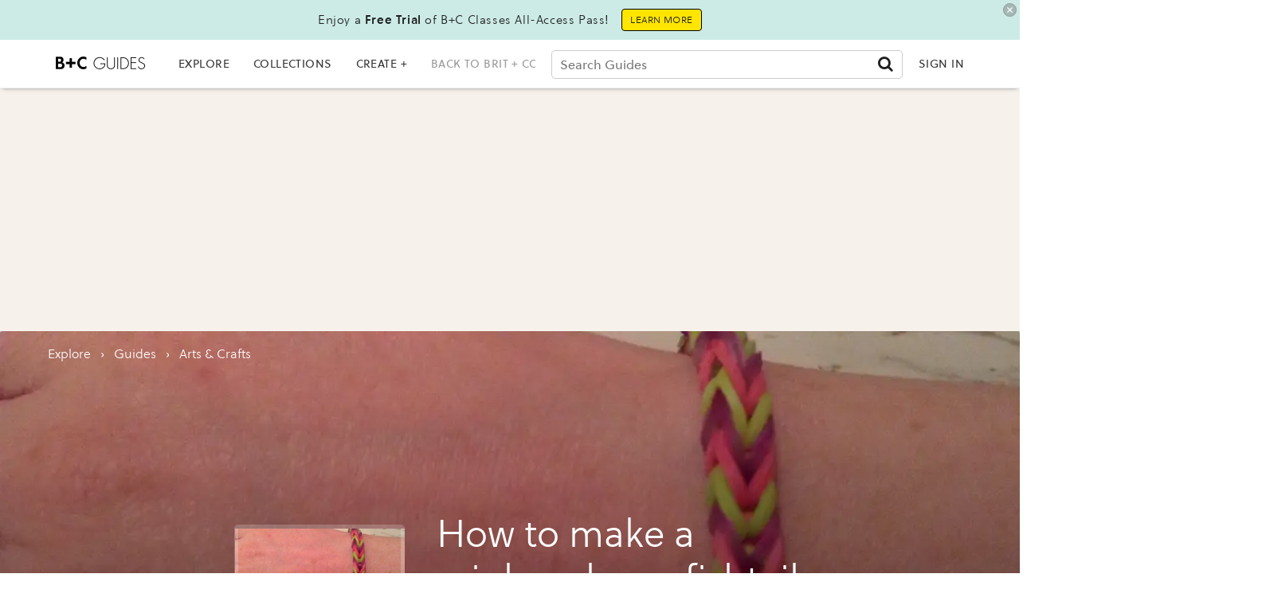

--- FILE ---
content_type: text/html; charset=utf-8
request_url: https://guides.brit.co/guides/make-a-rainbow-loom-fishtail-1
body_size: 53518
content:
    <!DOCTYPE html>
<!-- Powered by RebelMouse. https://www.rebelmouse.com -->
<html lang="en">
<head prefix="og: https://ogp.me/ns# article: https://ogp.me/ns/article#">
    <meta charset="utf-8"><link rel="preload" as="font" href="https://partners.rebelmouse.com/brit/71d413d0-7756-4df0-a3cd-3b4f9f04c8f4.woff2" type="font/woff2" crossorigin="" /><link rel="preload" as="font" href="https://partners.rebelmouse.com/brit/b6a7e4bd-9d8b-4af3-9cfc-ad6aa8eca691.woff2" type="font/woff2" crossorigin="" /><link rel="preload" as="font" href="https://cdn-themes.thinkific.com/161209/353159/SoleilW01-Regular-1603394379.woff2" type="font/woff2" crossorigin="" /><link rel="preload" as="font" href="https://cdn-themes.thinkific.com/161209/353159/SoleilW01-Bold-1603394380.woff2" type="font/woff2" crossorigin="" />
    <!-- DOJOMOJO SIGNUP FORM --><link
        rel="preload"
        href="https://guides.brit.co/media-library/image.jpg?id=22332685&width=1200&height=400&quality=50&coordinates=0%2C423%2C0%2C423"
        as="image"
        fetchpriority="high"
    ><link
        rel="preload"
        href="https://guides.brit.co/media-library/image.jpg?id=22332685&width=1200&height=400&quality=50&coordinates=0%2C423%2C0%2C423"
        as="image"
        fetchpriority="high"
    ><link
        rel="preload"
        href="https://guides.brit.co/media-library/image.jpg?id=22332685&width=1200&height=400&quality=50&coordinates=0%2C423%2C0%2C423"
        as="image"
        fetchpriority="high"
    ><link
        rel="preload"
        href="https://guides.brit.co/media-library/image.jpg?id=22332685&width=1200&height=400&quality=50&coordinates=0%2C423%2C0%2C423"
        as="image"
        fetchpriority="high"
    >
    
    <link rel="canonical" href="https://guides.brit.co/guides/make-a-rainbow-loom-fishtail-1" />
    
    <meta property="fb:app_id"              content="200167090048537">
<meta name="twitter:site"               content="@">
<meta name="twitter:site:id"            content="">

<meta property="og:type" content="article">
<meta property="article:section"        content="guides">
        <meta property="og:url" content="https://guides.brit.co/guides/make-a-rainbow-loom-fishtail-1">
    <meta property="og:site_name"           content="B+C Guides">
    
<meta property="og:image"               content="https://guides.brit.co/media-library/image.jpg?id=22332685&width=1200&height=600&coordinates=0%2C252%2C0%2C252">
<meta property="og:image:width"               content="1200">
<meta property="og:image:height"               content="600">
    <meta property="og:title"               content="How to make a rainbow loom fishtail">
    <meta property="og:description"         content="Make a Rainbow Loom Fishtail">
    <meta name="description" content="Make a Rainbow Loom Fishtail"><meta name="keywords" content="arts & crafts">

<meta name="referrer" content="always" />

<meta name="twitter:card" content="summary_large_image">
<meta name="twitter:image" content="https://guides.brit.co/media-library/image.jpg?id=22332685&width=1200&height=600&coordinates=0%2C252%2C0%2C252">
    <link rel="preconnect" href="https://assets.rebelmouse.io/" crossorigin="anonymous">
    <link rel="preconnect" href="https://user-stats.rbl.ms/" crossorigin="anonymous">
    <link rel="preconnect" href="https://pages-stats.rbl.ms/" crossorigin="anonymous">
    <!--link rel="preload" href="https://static.rbl.ms/static/fonts/fontawesome/fontawesome-mini.woff" as="font" type="font/woff2" crossorigin--><script type="text/javascript" class="rm-i-script">navigator.userAgent.includes("Chrome")&&function(e,t,n,r,i,o,a,u,c,s,p,l,f,v,d){var m,h,g,y,E=["click","contextmenu","dblclick","gotpointercapture","keydown","keypress","keyup","lostpointercapture","mousedown","mouseup","pointercancel","pointerdown","pointerenter","pointerleave","pointerover","pointerup","touchcancel","touchend","touchstart"],w=["scroll","wheel","mousemove","pointermove","touchmove"],P=new c,I=new c,L=new c,T="_rmStopped",S="rmInpZillaSafe",k="_rmImmediatelyStopped",_=e.setTimeout,b=e.clearTimeout,A=a.prototype,B=s&&"scheduling"in s&&"isInputPending"in s.scheduling;function C(e){return e&&e.canceled?Promise.resolve():(t=(e||{}).space||0,new Promise((function(e){t>0?_(e,0):d(e)}))).then((function(){if(B&&s.scheduling.isInputPending({includeContinuous:!0}))return C(e)}));var t}function Z(e){return e&&(e instanceof n||"function"==typeof e)}function x(e){return e&&"handleEvent"in e}function H(e){return"dataset"in e&&e.dataset.inpZillaSkip}function M(e,t,n,r,i,o){if(!(n[k]||r===u&&n[T]&&t!==n.target)){var a,c={get:(a={target:i,currentTarget:o},function(e,t,n){if(t in a)return a[t];var r=p.get(e,t);return Z(r)?function(){return p.apply(r,e,arguments)}:r}),set:p.set},s=new Proxy(n,c);try{x(e)?e.handleEvent.call(e,s):e.call(t,s)}catch(e){v(e)}}}function O(e){return function(t){var n=this,r=t.eventPhase,i=t.currentTarget,o=t.target;if(H(n))M(e,n,t,r,o,i);else{var a={canceled:!1,space:50};L.has(e)&&(L.get(e).canceled=!0),L.set(e,a),C(a).then((function(){a.canceled||(L.delete(e),M(e,n,t,r,o,i))}))}}}function j(e){return f.length>0&&e instanceof r&&e.dataset}function q(e){var t=!!f.some((function(t){return e.closest(t)}));e.dataset[S]=t?1:0}function F(e){return!!j(e)&&(S in e.dataset||q(e),1==e.dataset[S])}function G(e,t){var n=function(e,t){return!function(e,t){return!function(e){return e&&e.passive}(t)&&function(e){var t=e;return x(e)&&(t=e.handleEvent),!!(t&&t.length>0)}(e)}(e,t)}(e,t);return function(t){var r=this,i=t.eventPhase,o=t.currentTarget,u=t.target,c=t.timeStamp,s=new a("rm").timeStamp-c;function p(){M(e,r,t,i,u,o)}var l=!t.cancelable,f=!H(r),v=s>=20||n||l||function(e){return F(e.target)||F(e.currentTarget)}(t);f&&v?C().then(p):p()}}function N(e,t,n,r){if(!e.has(t)){var i=n(t,r);e.set(t,i)}return e.get(t)}function R(e){E.forEach((function(t){var n="on"+t;Object.defineProperty(e,n,{set:function(e){var n=this,r="__rmInpOn"+t;n[r]&&n.removeEventListener(t,n[r],{passive:!0}),n[r]=e,n.addEventListener(t,e,{passive:!0})}})}))}function U(e,t){return function(){this[e]=!0,t.apply(this,arguments)}}function z(){return!0}e.addEventListener("pointerup",z,{passive:!0}),e.addEventListener("pointerdown",z,{passive:!0}),(m=i.prototype).addEventListener=(h=m.addEventListener,function(t,n,r){var i=this||e;j(i)&&q(i);var o=n;n&&(o=w.includes(t)?N(I,n,O,r):N(P,n,G,r));var a=l.from(arguments);return a[1]=o,h.apply(i,a)}),m.removeEventListener=function(t){return function(n,r){var i,o=this||e,a=r;r&&(w.includes(n)&&I.has(r)?i=I:P.has(r)&&(i=P),i&&(a=i.get(r),i.delete(r)));var u=l.from(arguments);return u[1]=a,t.apply(o,u)}}(m.removeEventListener),R(e),R(t),R(o.prototype),g=A.stopPropagation,y=A.stopImmediatePropagation,A.stopPropagation=U(T,g),A.stopImmediatePropagation=U(k,y),function(){var t=new c;function n(e){return t.has(e)&&t.set(e,!0),b(e)}e.setTimeout=function(n,r){var i=this,o=l.from(arguments).splice(2);if(!Z(n))return _.apply(e,arguments);function a(){t.get(u)||n.apply(i,o),t.delete(u)}var u=_((function(){C().then(a).catch(v)}),r);return t.set(u,!1),u},e.setInterval=function(e,n){var r=this,i=l.from(arguments).splice(2);function o(){t.get(c)||e.apply(r,i)}function a(){return _(u,n)}function u(){t.get(c)?t.delete(c):C().then(o).catch(v).finally(a)}var c=a();return t.set(c,!1),c},e.clearInterval=n,e.clearTimeout=n}()}(window,document,Function,Element,EventTarget,HTMLElement,Event,Event.BUBBLING_PHASE,Map,navigator,Reflect,Array,window._rmInpZillaSafeSelectorList||[],console.error,requestIdleCallback);</script><script class="rm-i-script" >window.REBELMOUSE_BOOTSTRAP_DATA = {"isUserLoggedIn": false, "site": {"id": 19547355, "isCommunitySite": false}, "runner": {"id": 19547355}, "post": {"id": 2643518391, "sections": [539124702, 539544878, 475900662], "shareUrl": "https%3A%2F%2Fguides.brit.co%2Fguides%2Fmake-a-rainbow-loom-fishtail-1", "status": 0, "tags": ["arts \u0026 crafts"]}, "path": "/guides/make-a-rainbow-loom-fishtail-1", "pathParams": {}, "resourceId": "pp_2643518391", "fbId": "200167090048537", "fbAppVersion": "v2.5", "clientGaId": "UA-22597234-5", "messageBusUri": "wss://messages.rebelmouse.io", "section": {"id": null}, "tag": {"slug": "arts-\u0026-crafts", "isSection": false}, "fullBootstrapUrl": "/res/bootstrap/data.js?site_id=19547355\u0026resource_id=pp_2643518391\u0026path_params=%7B%7D\u0026override_device=desktop\u0026post_id=2643518391", "whitelabel_menu": {}, "useRiver": true, "engine": {"recaptchaSiteKey": null, "lazyLoadShortcodeImages": true, "backButtonGoToPage": true, "changeParticleUrlScroll": false, "countKeepReadingAsPageview": true, "defaultVideoPlayer": "", "theoPlayerLibraryLocation": "", "trackPageViewOnParticleUrlScroll": false, "webVitalsSampleRate": 100, "overrideDevicePixelRatio": null, "image_quality_level": 50, "sendEventsToCurrentDomain": false, "enableLoggedOutUserTracking": false, "useSmartLinks2": true, "enableRunnerCss": true}};
    </script>

    <script class="rm-i-script" >window.REBELMOUSE_BASE_ASSETS_URL = "https://guides.brit.co/static/dist/social-ux/";
        window.REBELMOUSE_BASE_SSL_DOMAIN = "https://guides.brit.co";
        window.REBELMOUSE_TASKS_QUEUE = [];
        window.REBELMOUSE_LOW_TASKS_QUEUE = [];
        window.REBELMOUSE_LOWEST_TASKS_QUEUE = [];
        window.REBELMOUSE_ACTIVE_TASKS_QUEUE = [];
        window.REBELMOUSE_STDLIB = {};
        window.RM_OVERRIDES = {};
        window.RM_AD_LOADER = [];
    </script><script class="rm-i-script" type="module" async src="https://guides.brit.co/static/dist/social-ux/main.d2015c20bbd9ed04f008.bundle.mjs" data-js-app="true" data-src-host="https://guides.brit.co" data-src-file="main.mjs"></script>
    <script class="rm-i-script" nomodule defer src="https://guides.brit.co/static/dist/social-ux/main.f1caed3aabe05ffeaf97.bundle.js" data-js-app="true" data-src-host="https://guides.brit.co" data-src-file="main.js"></script>
    <script class="rm-i-script" type="module" async src="https://guides.brit.co/static/dist/social-ux/runtime.f874de23ac6808fcba0f.bundle.mjs" data-js-app="true" data-src-host="https://guides.brit.co" data-src-file="runtime.mjs"></script>
    <script class="rm-i-script" nomodule defer src="https://guides.brit.co/static/dist/social-ux/runtime.0a53781d951b5b4697bf.bundle.js" data-js-app="true" data-src-host="https://guides.brit.co" data-src-file="runtime.js"></script>

    
    <!-- we collected enough need to fix it first before turn in back on-->
    <!--script src="//cdn.ravenjs.com/3.16.0/raven.min.js" crossorigin="anonymous"></script-->
    <!--script type="text/javascript">
        Raven.config('https://6b64f5cc8af542cbb920e0238864390a@sentry.io/147999').install();
    </script-->
    <link rel="manifest" href="/manifest.json">
    <meta name="theme-color" content="#647187"/><script class="rm-i-script">
        if ('serviceWorker' in navigator) {
          window.addEventListener('load', function() {
            navigator.serviceWorker.register('/sw.js').then(function(registration) {
              console.log('ServiceWorker registration successful with scope: ', registration.scope);
            }, function(err) {
              console.log('ServiceWorker registration failed: ', err);
            });
          });
        } else {
          console.log('ServiceWorker not enabled');
        }
    </script>
    <script class="rm-i-script">
        // fallback error prone google tag setup
        var googletag = googletag || {};
        googletag.cmd = googletag.cmd || [];
    </script>

    

    <meta http-equiv="X-UA-Compatible" content="IE=edge">

    <link rel="alternate" type="application/rss+xml" title="B+C Guides" href="/feeds/guides.rss" />
    <meta name="viewport" content="width=device-width,initial-scale=1,minimum-scale=1.0"><!-- TODO: move the default value from here -->
    

    

    

    <title>How to make a rainbow loom fishtail - B+C Guides</title>
    
    
    
    <style class="rm-i-styles">
        @layer tokens,themes,utilities,elements;.rm-embed-container{position:relative;}.rm-embed-container.rm-embed-instagram{max-width:540px;}.rm-embed-container.rm-embed-tiktok{max-width:572px;min-height:721px;}.rm-embed-container.rm-embed-tiktok blockquote,.rm-embed-twitter blockquote{all:revert;}.rm-embed-container.rm-embed-tiktok blockquote{margin-left:0;margin-right:0;position:relative;}.rm-embed-container.rm-embed-tiktok blockquote,.rm-embed-container.rm-embed-tiktok blockquote > iframe,.rm-embed-container.rm-embed-tiktok blockquote > section{width:100%;min-height:721px;display:block;}.rm-embed-container.rm-embed-tiktok blockquote > section{position:absolute;top:0;left:0;right:0;bottom:0;display:flex;align-items:center;justify-content:center;flex-direction:column;text-align:center;}.rm-embed-container.rm-embed-tiktok blockquote > section:before{content:"";display:block;width:100%;height:300px;border-radius:8px;}.rm-embed-container > .rm-embed,.rm-embed-container > .rm-embed-holder{position:absolute;top:0;left:0;}.rm-embed-holder{display:block;height:100%;width:100%;display:flex;align-items:center;}.rm-embed-container > .rm-embed-spacer{display:block;}.rm-embed-twitter{max-width:550px;margin-top:10px;margin-bottom:10px;}.rm-embed-twitter blockquote{position:relative;height:100%;width:100%;flex-direction:column;display:flex;align-items:center;justify-content:center;flex-direction:column;text-align:center;}.rm-embed-twitter:not(.rm-off) .twitter-tweet{margin:0 !important;}.logo__image,.image-element__img,.rm-lazyloadable-image{max-width:100%;height:auto;}.logo__image,.image-element__img{width:auto;}@media (max-width:768px){.rm-embed-spacer.rm-embed-spacer-desktop{display:none;}}@media (min-width:768px){.rm-embed-spacer.rm-embed-spacer-mobile{display:none;}}.rm-component{display:contents !important;}.widget__head .rm-lazyloadable-image{width:100%;}.crop-16x9{padding-bottom:56.25%;}.crop-3x2{padding-bottom:66.6666%;}.crop-2x1{padding-bottom:50%;}.crop-1x2{padding-bottom:200%;}.crop-3x1{padding-bottom:33.3333%;}.crop-1x1{padding-bottom:100%;}.rm-crop-16x9 > .widget__img--tag,.rm-crop-16x9 > div:not(.rm-crop-spacer),.rm-crop-3x2 > .widget__img--tag,.rm-crop-3x2 > div:not(.rm-crop-spacer),.rm-crop-2x1 > .widget__img--tag,.rm-crop-2x1 > div:not(.rm-crop-spacer),.rm-crop-1x2 > .widget__img--tag,.rm-crop-1x2 > div:not(.rm-crop-spacer),.rm-crop-3x1 > .widget__img--tag,.rm-crop-3x1 > div:not(.rm-crop-spacer),.rm-crop-1x1 > .widget__img--tag,.rm-crop-1x1 > div:not(.rm-crop-spacer),.rm-crop-custom > .widget__img--tag,.rm-crop-custom > div:not(.rm-crop-spacer){position:absolute;top:0;left:0;bottom:0;right:0;height:100%;width:100%;object-fit:contain;}.rm-crop-16x9 > .rm-crop-spacer,.rm-crop-3x2 > .rm-crop-spacer,.rm-crop-2x1 > .rm-crop-spacer,.rm-crop-1x2 > .rm-crop-spacer,.rm-crop-3x1 > .rm-crop-spacer,.rm-crop-1x1 > .rm-crop-spacer,.rm-crop-custom > .rm-crop-spacer{display:block;}.rm-crop-16x9 > .rm-crop-spacer{padding-bottom:56.25%;}.rm-crop-3x2 > .rm-crop-spacer{padding-bottom:66.6666%;}.rm-crop-2x1 > .rm-crop-spacer{padding-bottom:50%;}.rm-crop-1x2 > .rm-crop-spacer{padding-bottom:200%;}.rm-crop-3x1 > .rm-crop-spacer{padding-bottom:33.3333%;}.rm-crop-1x1 > .rm-crop-spacer{padding-bottom:100%;}article,aside,details,figcaption,figure,footer,header,hgroup,nav,section{display:block;}audio,canvas,video{display:inline-block;}audio:not([controls]){display:none;}[hidden]{display:none;}html{font-size:100%;-webkit-text-size-adjust:100%;-ms-text-size-adjust:100%;}body{margin:0;font-size:1em;line-height:1.4;}body,button,input,select,textarea{font-family:Tahoma,sans-serif;color:#5A5858;}::-moz-selection{background:#145A7C;color:#fff;text-shadow:none;}::selection{background:#145A7C;color:#fff;text-shadow:none;}:focus{outline:5px auto #2684b1;}a:hover,a:active{outline:0;}abbr[title]{border-bottom:1px dotted;}b,strong{font-weight:bold;}blockquote{margin:1em 40px;}dfn{font-style:italic;}hr{display:block;height:1px;border:0;border-top:1px solid #ccc;margin:1em 0;padding:0;}ins{background:#ff9;color:#000;text-decoration:none;}mark{background:#ff0;color:#000;font-style:italic;font-weight:bold;}pre,code,kbd,samp{font-family:monospace,serif;_font-family:'courier new',monospace;font-size:1em;}pre{white-space:pre;white-space:pre-wrap;word-wrap:break-word;}q{quotes:none;}q:before,q:after{content:"";content:none;}small{font-size:85%;}sub,sup{font-size:75%;line-height:0;position:relative;vertical-align:baseline;}sup{top:-0.5em;}sub{bottom:-0.25em;}ul,ol{margin:1em 0;padding:0 0 0 40px;}dd{margin:0 0 0 40px;}nav ul,nav ol{list-style:none;list-style-image:none;margin:0;padding:0;}img{border:0;-ms-interpolation-mode:bicubic;vertical-align:middle;}svg:not(:root){overflow:hidden;}figure{margin:0;}form{margin:0;}fieldset{border:0;margin:0;padding:0;}label{cursor:pointer;}legend{border:0;padding:0;}button,input{line-height:normal;}button,input[type="button"],input[type="reset"],input[type="submit"]{cursor:pointer;-webkit-appearance:button;}input[type="checkbox"],input[type="radio"]{box-sizing:border-box;padding:0;}input[type="search"]{-webkit-appearance:textfield;box-sizing:content-box;}input[type="search"]::-webkit-search-decoration{-webkit-appearance:none;}button::-moz-focus-inner,input::-moz-focus-inner{border:0;padding:0;}textarea{overflow:auto;vertical-align:top;resize:vertical;}input:invalid,textarea:invalid{background-color:#fccfcc;}table{border-collapse:collapse;border-spacing:0;}td{vertical-align:top;}.ir{display:block;border:0;text-indent:-999em;overflow:hidden;background-color:transparent;background-repeat:no-repeat;text-align:left;direction:ltr;}.ir br{display:none;}.hidden{display:none !important;visibility:hidden;}.visuallyhidden{border:0;clip:rect(0 0 0 0);height:1px;margin:-1px;overflow:hidden;padding:0;position:absolute;width:1px;}.visuallyhidden.focusable:active,.visuallyhidden.focusable:focus{clip:auto;height:auto;margin:0;overflow:visible;position:static;width:auto;}.invisible{visibility:hidden;}.clearfix:before,.clearfix:after{content:"";display:table;}.clearfix:after{clear:both;}.clearfix{zoom:1;}.zindex20{z-index:20;}.zindex30{z-index:30;}.zindex40{z-index:40;}.zindex50{z-index:50;}html{font-size:10px;font-family:Soleil,Helvetica,Arial,sans-serif;line-height:1.4;color:#1f1f1f;font-weight:normal;}body,button,input,select,textarea{font-family:Soleil,Helvetica,Arial,sans-serif;color:#1f1f1f;}.col,body{font-size:1.6rem;line-height:1.4;}a{color:#242424;text-decoration:none;}a:hover{color:#242424;text-decoration:none;}.with-primary-color{color:#242424;}.with-primary-color:hover{color:#242424;}.js-tab,.js-keep-reading,.js-toggle{cursor:pointer;}.noselect{-webkit-touch-callout:none;-webkit-user-select:none;-khtml-user-select:none;-moz-user-select:none;-ms-user-select:none;user-select:none;}.tabs__tab{display:inline-block;padding:10px;}.tabs__tab-content{display:none;}.tabs__tab-content.active{display:block;}button:focus,input[type="text"],input[type="email"]{outline:0;}audio,canvas,iframe,img,svg,video{vertical-align:middle;max-width:100%;}textarea{resize:vertical;}.main{background-color:#ffffff;position:relative;overflow:hidden;}.valign-wrapper{display:-webkit-flex;display:-ms-flexbox;display:flex;-webkit-align-items:center;-ms-flex-align:center;align-items:center;}.valign-wrapper .valign{display:block;}#notification{position:fixed;}.article-module__controls-placeholder{position:absolute;}.display-block{display:block;}.cover-all{position:absolute;width:100%;height:100%;}.full-width{width:100%;}.fa{font-family:FontAwesome,"fontawesome-mini" !important;}.fa.fa-instagram{font-size:1.15em;}.fa-googleplus:before{content:"\f0d5";}.post-partial,.overflow-visible{overflow:visible !important;}.attribute-data{margin:0 10px 10px 0;padding:5px 10px;background-color:#242424;color:white;border-radius:3px;margin-bottom:10px;display:inline-block;}.attribute-data[value=""]{display:none;}.badge{display:inline-block;overflow:hidden;}.badge-image{border-radius:100%;}.js-expandable.expanded .js-expand,.js-expandable:not(.expanded) .js-contract{display:none;}.js-scroll-trigger{display:block;width:100%;}.sticky-target:not(.legacy){position:fixed;opacity:0;top:0;will-change:transform;transform:translate3d(0px,0px,0px);}.sticky-target.legacy{position:relative;}.sticky-target.legacy.sticky-active{position:fixed;}.color-inherit:hover,.color-inherit{color:inherit;}.js-appear-on-expand{transition:all 350ms;height:0;overflow:hidden;opacity:0;}.content-container{display:none;}.expanded .content-container{display:block;}.expanded .js-appear-on-expand{opacity:1;height:auto;}.logged-out-user .js-appear-on-expand{height:0;opacity:0;}.h1,.h2{margin:0;padding:0;font-size:1em;font-weight:normal;}.lazyload-placeholder{display:none;position:absolute;text-align:center;background:rgba(0,0,0,0.1);top:0;bottom:0;left:0;right:0;}div[runner-lazy-loading] .lazyload-placeholder,iframe[runner-lazy-loading] + .lazyload-placeholder{display:block;}.abs-pos-center{position:absolute;top:0;bottom:0;left:0;right:0;margin:auto;}.relative{position:relative;}.runner-spinner{position:absolute;top:0;bottom:0;left:0;right:0;margin:auto;width:50px;}.runner-spinner:before{content:"";display:block;padding-top:100%;}.rm-non-critical-loaded .runner-spinner-circular{animation:rotate 2s linear infinite;height:100%;transform-origin:center center;width:100%;position:absolute;top:0;bottom:0;left:0;right:0;margin:auto;}.position-relative{position:relative;}.collection-button{display:inline-block;}.rm-non-critical-loaded .runner-spinner-path{stroke-dasharray:1,200;stroke-dashoffset:0;animation:dash 1.5s ease-in-out infinite,color 6s ease-in-out infinite;stroke-linecap:round;}.pagination-container .pagination-wrapper{display:flex;align-items:center;}.pagination-container .pagination-wrapper a{color:rgba(59,141,242,1);margin:0 5px;}@keyframes rotate{100%{transform:rotate(360deg);}}@keyframes dash{0%{stroke-dasharray:1,200;stroke-dashoffset:0;}50%{stroke-dasharray:89,200;stroke-dashoffset:-35px;}100%{stroke-dasharray:89,200;stroke-dashoffset:-124px;}}@keyframes color{100%,0%{stroke:rgba(255,255,255,1);}40%{stroke:rgba(255,255,255,0.6);}66%{stroke:rgba(255,255,255,0.9);}80%,90%{stroke:rgba(255,255,255,0.7);}}.js-section-loader-feature-container > .slick-list > .slick-track > .slick-slide:not(.slick-active){height:0;visibility:hidden;}.rebellt-item-media-container .instagram-media{margin-left:auto !important;margin-right:auto !important;}.js-hidden-panel{position:fixed;top:0;left:0;right:0;transition:all 300ms;z-index:10;}.js-hidden-panel.active{transform:translate3d(0,-100%,0);}.content{margin-left:auto;margin-right:auto;max-width:1100px;width:90%;}.ad-tag{text-align:center;}.ad-tag__inner{display:inline-block;}.content .ad-tag{margin-left:-5%;margin-right:-5%;}@media (min-width:768px){.content .ad-tag{margin-left:auto;margin-right:auto;}}.user-prefs{display:none;}.no-mb:not(:last-child){margin-bottom:0;}.no-mt:not(:first-child){margin-top:0;}.sm-mt-0:not(:empty):before,.sm-mt-1:not(:empty):before,.sm-mt-2:not(:empty):before,.sm-mb-0:not(:empty):after,.sm-mb-1:not(:empty):after,.sm-mb-2:not(:empty):after,.md-mt-0:not(:empty):before,.md-mt-1:not(:empty):before,.md-mt-2:not(:empty):before,.md-mb-0:not(:empty):after,.md-mb-1:not(:empty):after,.md-mb-2:not(:empty):after,.lg-mt-0:not(:empty):before,.lg-mt-1:not(:empty):before,.lg-mt-2:not(:empty):before,.lg-mb-0:not(:empty):after,.lg-mb-1:not(:empty):after,.lg-mb-2:not(:empty):after{content:'';display:block;overflow:hidden;}.sm-mt-0:not(:empty):before{margin-bottom:0;}.sm-mt-0 > *{margin-top:0;}.sm-mt-1:not(:empty):before{margin-bottom:-10px;}.sm-mt-1 > *{margin-top:10px;}.sm-mt-2:not(:empty):before{margin-bottom:-20px;}.sm-mt-2 > *{margin-top:20px;}.sm-mb-0:not(:empty):after{margin-top:0;}.sm-mb-0 > *{margin-bottom:0;}.sm-mb-1:not(:empty):after{margin-top:-10px;}.sm-mb-1 > *{margin-bottom:10px;}.sm-mb-2:not(:empty):after{margin-top:-20px;}.sm-mb-2 > *{margin-bottom:20px;}@media (min-width:768px){.md-mt-0:not(:empty):before{margin-bottom:0;}.md-mt-0 > *{margin-top:0;}.md-mt-1:not(:empty):before{margin-bottom:-10px;}.md-mt-1 > *{margin-top:10px;}.md-mt-2:not(:empty):before{margin-bottom:-20px;}.md-mt-2 > *{margin-top:20px;}.md-mb-0:not(:empty):after{margin-top:0;}.md-mb-0 > *{margin-bottom:0;}.md-mb-1:not(:empty):after{margin-top:-10px;}.md-mb-1 > *{margin-bottom:10px;}.md-mb-2:not(:empty):after{margin-top:-20px;}.md-mb-2 > *{margin-bottom:20px;}}@media (min-width:1024px){.lg-mt-0:not(:empty):before{margin-bottom:0;}.lg-mt-0 > *{margin-top:0;}.lg-mt-1:not(:empty):before{margin-bottom:-10px;}.lg-mt-1 > *{margin-top:10px;}.lg-mt-2:not(:empty):before{margin-bottom:-20px;}.lg-mt-2 > *{margin-top:20px;}.lg-mb-0:not(:empty):after{margin-top:0;}.lg-mb-0 > *{margin-bottom:0;}.lg-mb-1:not(:empty):after{margin-top:-10px;}.lg-mb-1 > *{margin-bottom:10px;}.lg-mb-2:not(:empty):after{margin-top:-20px;}.lg-mb-2 > *{margin-bottom:20px;}}.sm-cp-0{padding:0;}.sm-cp-1{padding:10px;}.sm-cp-2{padding:20px;}@media (min-width:768px){.md-cp-0{padding:0;}.md-cp-1{padding:10px;}.md-cp-2{padding:20px;}}@media (min-width:1024px){.lg-cp-0{padding:0;}.lg-cp-1{padding:10px;}.lg-cp-2{padding:20px;}}.mb-2 > *{margin-bottom:20px;}.mb-2 > :last-child{margin-bottom:0;}.v-sep > *{margin-bottom:20px;}@media (min-width:768px){.v-sep > *{margin-bottom:40px;}}.v-sep > *:last-child{margin-bottom:0;}@media only screen and (max-width:767px){.hide-mobile{display:none !important;}}@media only screen and (max-width:1023px){.hide-tablet-and-mobile{display:none !important;}}@media only screen and (min-width:768px){.hide-tablet-and-desktop{display:none !important;}}@media only screen and (min-width:768px) and (max-width:1023px){.hide-tablet{display:none !important;}}@media only screen and (min-width:1024px){.hide-desktop{display:none !important;}}.row.px10{margin-left:-10px;margin-right:-10px;}.row.px10 > .col{padding-left:10px;padding-right:10px;}.row.px20{margin-left:-20px;margin-right:-20px;}.row.px20 > .col{padding-left:20px;padding-right:20px;}.row{margin-left:auto;margin-right:auto;overflow:hidden;}.row:after{content:'';display:table;clear:both;}.row:not(:empty){margin-bottom:-20px;}.col{margin-bottom:20px;}@media (min-width:768px){.col{margin-bottom:40px;}.row:not(:empty){margin-bottom:-40px;}}.row .col{float:left;box-sizing:border-box;}.row .col.pull-right{float:right;}.row .col.s1{width:8.3333333333%;}.row .col.s2{width:16.6666666667%;}.row .col.s3{width:25%;}.row .col.s4{width:33.3333333333%;}.row .col.s5{width:41.6666666667%;}.row .col.s6{width:50%;}.row .col.s7{width:58.3333333333%;}.row .col.s8{width:66.6666666667%;}.row .col.s9{width:75%;}.row .col.s10{width:83.3333333333%;}.row .col.s11{width:91.6666666667%;}.row .col.s12{width:100%;}@media only screen and (min-width:768px){.row .col.m1{width:8.3333333333%;}.row .col.m2{width:16.6666666667%;}.row .col.m3{width:25%;}.row .col.m4{width:33.3333333333%;}.row .col.m5{width:41.6666666667%;}.row .col.m6{width:50%;}.row .col.m7{width:58.3333333333%;}.row .col.m8{width:66.6666666667%;}.row .col.m9{width:75%;}.row .col.m10{width:83.3333333333%;}.row .col.m11{width:91.6666666667%;}.row .col.m12{width:100%;}}@media only screen and (min-width:1024px){.row .col.l1{width:8.3333333333%;}.row .col.l2{width:16.6666666667%;}.row .col.l3{width:25%;}.row .col.l4{width:33.3333333333%;}.row .col.l5{width:41.6666666667%;}.row .col.l6{width:50%;}.row .col.l7{width:58.3333333333%;}.row .col.l8{width:66.6666666667%;}.row .col.l9{width:75%;}.row .col.l10{width:83.3333333333%;}.row .col.l11{width:91.6666666667%;}.row .col.l12{width:100%;}}.widget{position:relative;box-sizing:border-box;}.widget:hover .widget__headline a{color:#242424;}.widget__headline{font-family:Soleil,Helvetica,Arial,sans-serif;color:#1f1f1f;cursor:pointer;}.widget__headline-text{font-family:inherit;color:inherit;word-break:break-word;}.widget__section-text{display:block;}.image,.widget__image{background-position:center;background-repeat:no-repeat;background-size:cover;display:block;z-index:0;}.widget__play{position:absolute;width:100%;height:100%;text-align:center;}.rm-widget-image-holder{position:relative;}.rm-video-holder{position:absolute;width:100%;height:100%;top:0;left:0;}.rm-zindex-hidden{display:none;z-index:-1;}.rm-widget-image-holder .widget__play{top:0;left:0;}.image.no-image{background-color:#e4e4e4;}.widget__video{position:relative;}.widget__video .rm-scrop-spacer{padding-bottom:56.25%;}.widget__video.rm-video-tiktok{max-width:605px;}.widget__video video,.widget__video iframe{position:absolute;top:0;left:0;height:100%;}.widget__product-vendor{font-size:1.5em;line-height:1.5;margin:25px 0;}.widget__product-buy-link{margin:15px 0;}.widget__product-buy-link-btn{background-color:#000;color:#fff;display:inline-block;font-size:1.6rem;line-height:1em;padding:1.25rem;font-weight:700;}.widget__product-buy-btn:hover{color:#fff;}.widget__product-price{font-size:1.5em;line-height:1.5;margin:25px 0;}.widget__product-compare-at-price{text-decoration:line-through;}.rebellt-item.is--mobile,.rebellt-item.is--tablet{margin-bottom:0.85em;}.rebellt-item.show_columns_on_mobile.col2,.rebellt-item.show_columns_on_mobile.col3{display:inline-block;vertical-align:top;}.rebellt-item.show_columns_on_mobile.col2{width:48%;}.rebellt-item.show_columns_on_mobile.col3{width:32%;}@media only screen and (min-width:768px){.rebellt-item.col2:not(.show_columns_on_mobile),.rebellt-item.col3:not(.show_columns_on_mobile){display:inline-block;vertical-align:top;}.rebellt-item.col2:not(.show_columns_on_mobile){width:48%;}.rebellt-item.col3:not(.show_columns_on_mobile){width:32%;}}.rebellt-item.parallax{background-size:cover;background-attachment:fixed;position:relative;left:calc(-50vw + 50%);width:100vw;min-height:100vh;padding:0 20%;box-sizing:border-box;max-width:inherit;text-align:center;z-index:3;}.rebellt-item.parallax.is--mobile{background-position:center;margin-bottom:0;padding:0 15%;}.rebellt-item.parallax.has-description:before,.rebellt-item.parallax.has-description:after{content:"";display:block;padding-bottom:100%;}.rebellt-item.parallax.has-description.is--mobile:before,.rebellt-item.parallax.has-description.is--mobile:after{padding-bottom:90vh;}.rebellt-item.parallax h3,.rebellt-item.parallax p{color:white;text-shadow:1px 0 #000;}.rebellt-item.parallax.is--mobile p{font-size:18px;font-weight:400;}.rebellt-ecommerce h3{font-size:1.8em;margin-bottom:15px;}.rebellt-ecommerce--vendor{font-size:1.5em;line-height:1.5;margin:25px 0;}.rebellt-ecommerce--price{font-size:1.5em;line-height:1.5;margin:25px 0;}.rebellt-ecommerce--compare-at-price{text-decoration:line-through;}.rebellt-ecommerce--buy{margin:15px 0;}.rebellt-ecommerce--btn{background-color:#000;color:#fff;display:inline-block;font-size:1.6rem;line-height:1em;padding:1.25rem;font-weight:700;}.rebellt-ecommerce--btn:hover{color:#fff;}.rebelbar.skin-simple{height:50px;line-height:50px;color:#1f1f1f;font-size:1.2rem;border-left:none;border-right:none;background-color:#fff;}.rebelbar.skin-simple .rebelbar__inner{position:relative;height:100%;margin:0 auto;padding:0 20px;max-width:1300px;}.rebelbar.skin-simple .logo{float:left;}.rebelbar.skin-simple .logo__image{max-height:50px;max-width:190px;}.rebelbar--fake.skin-simple{position:relative;border-color:#fff;}.rebelbar--fixed.skin-simple{position:absolute;width:100%;z-index:3;}.with-fixed-header .rebelbar--fixed.skin-simple{position:fixed;top:0;}.rebelbar.skin-simple .rebelbar__menu-toggle{position:relative;cursor:pointer;float:left;text-align:center;font-size:0;width:50px;margin-left:-15px;height:100%;color:#1f1f1f;}.rebelbar.skin-simple i{vertical-align:middle;display:inline-block;font-size:20px;}.rebelbar.skin-simple .rebelbar__menu-toggle:hover{color:#242424;}.rebelbar.skin-simple .rebelbar__section-links{display:none;padding:0 100px 0 40px;overflow:hidden;height:100%;}.rebelbar.skin-simple .rebelbar__section-list{margin:0 -15px;height:100%;}.rebelbar.skin-simple .rebelbar__section-links li{display:inline-block;padding:0 15px;text-align:left;}.rebelbar.skin-simple .rebelbar__section-link{color:#1f1f1f;display:block;font-size:1.8rem;font-weight:400;text-decoration:none;}.rebelbar.skin-simple .rebelbar__section-link:hover{color:#242424;}.rebelbar.skin-simple .rebelbar__sharebar.sharebar{display:none;}.rebelbar.skin-simple .rebelbar__section-list.js--active .rebelbar__more-sections-button{visibility:visible;}.rebelbar.skin-simple .rebelbar__more-sections-button{cursor:pointer;visibility:hidden;}.rebelbar.skin-simple #rebelbar__more-sections{visibility:hidden;position:fixed;line-height:70px;left:0;width:100%;background-color:#1f1f1f;}.rebelbar.skin-simple #rebelbar__more-sections a{color:white;}.rebelbar.skin-simple #rebelbar__more-sections.opened{visibility:visible;}@media only screen and (min-width:768px){.rebelbar.skin-simple .rebelbar__menu-toggle{margin-right:15px;}.rebelbar.skin-simple{height:100px;line-height:100px;font-weight:700;}.rebelbar.skin-simple .logo__image{max-width:350px;max-height:100px;}.rebelbar.skin-simple .rebelbar__inner{padding:0 40px;}.rebelbar.skin-simple .rebelbar__sharebar.sharebar{float:left;margin-top:20px;margin-bottom:20px;padding-left:40px;}}@media (min-width:960px){.rebelbar.skin-simple .rebelbar__section-links{display:block;}.with-floating-shares .rebelbar.skin-simple .search-form{display:none;}.with-floating-shares .rebelbar.skin-simple .rebelbar__sharebar.sharebar{display:block;}.with-floating-shares .rebelbar.skin-simple .rebelbar__section-links{display:none;}}.menu-global{display:none;width:100%;position:fixed;z-index:3;color:white;background-color:#1a1a1a;height:100%;font-size:1.8rem;overflow-y:auto;overflow-x:hidden;line-height:1.6em;}@media (min-width:768px){.menu-global{display:block;max-width:320px;top:0;-webkit-transform:translate(-320px,0);transform:translate(-320px,0);transform:translate3d(-320px,0,0);}.menu-global,.all-content-wrapper{transition:transform .2s cubic-bezier(.2,.3,.25,.9);}}.menu-overlay{position:fixed;top:-100%;left:0;height:0;width:100%;cursor:pointer;visibility:hidden;opacity:0;transition:opacity 200ms;}.menu-opened .menu-overlay{visibility:visible;height:100%;z-index:1;opacity:1;top:0;}@media only screen and (min-width:768px){.menu-opened .menu-overlay{z-index:10;background:rgba(255,255,255,.6);}}@media (min-width:960px){.logged-out-user .rebelbar.skin-simple .menu-overlay{display:none;}}@media (min-width:600px){.rm-resized-container-5{width:5%;}.rm-resized-container-10{width:10%;}.rm-resized-container-15{width:15%;}.rm-resized-container-20{width:20%;}.rm-resized-container-25{width:25%;}.rm-resized-container-30{width:30%;}.rm-resized-container-35{width:35%;}.rm-resized-container-40{width:40%;}.rm-resized-container-45{width:45%;}.rm-resized-container-50{width:50%;}.rm-resized-container-55{width:55%;}.rm-resized-container-60{width:60%;}.rm-resized-container-65{width:65%;}.rm-resized-container-70{width:70%;}.rm-resized-container-75{width:75%;}.rm-resized-container-80{width:80%;}.rm-resized-container-85{width:85%;}.rm-resized-container-90{width:90%;}.rm-resized-container-95{width:95%;}.rm-resized-container-100{width:100%;}}.sharebar{margin:0 -4px;padding:0;font-size:0;line-height:0;}.sharebar a{color:#fff;}.sharebar a:hover{text-decoration:none;color:#fff;}.sharebar .share,.sharebar .share-plus{display:inline-block;margin:0 4px;font-size:14px;font-weight:400;padding:0 10px;width:20px;min-width:20px;height:40px;line-height:38px;text-align:center;vertical-align:middle;border-radius:2px;}.sharebar .share-plus i,.sharebar .share i{display:inline-block;vertical-align:middle;}.sharebar .hide-button{display:none;}.sharebar.enable-panel .hide-button{display:inline-block;}.sharebar.enable-panel .share-plus{display:none;}.sharebar.with-first-button-caption:not(.enable-panel) .share:first-child{width:68px;}.sharebar.with-first-button-caption:not(.enable-panel) .share:first-child:after{content:'Share';padding-left:5px;vertical-align:middle;}.sharebar--fixed{display:none;position:fixed;bottom:0;z-index:1;text-align:center;width:100%;left:0;margin:20px auto;}.with-floating-shares .sharebar--fixed{display:block;}.sharebar.fly_shared:not(.enable-panel) .share:nth-child(5){display:none;}.share-media-panel .share-media-panel-pinit{position:absolute;right:0;bottom:0;background-color:transparent;}.share-media-panel-pinit_share{background-image:url('/static/img/whitelabel/runner/spritesheets/pin-it-sprite.png');background-color:#BD081C;background-position:-1px -17px;border-radius:4px;float:right;height:34px;margin:7px;width:60px;background-size:194px auto;}.share-media-panel-pinit_share:hover{opacity:.9;}@media (min-width:768px){.sharebar .share-plus .fa,.sharebar .share .fa{font-size:22px;}.sharebar .share,.sharebar .share-plus{padding:0 15px;width:30px;min-width:30px;height:60px;line-height:60px;margin:0 4px;font-size:16px;}.sharebar.with-first-button-caption:not(.enable-panel) .share:first-child{width:180px;}.sharebar.with-first-button-caption:not(.enable-panel) .share:first-child:after{content:'Share this story';padding-left:10px;vertical-align:middle;text-transform:uppercase;}.share-media-panel-pinit_share{background-position:-60px -23px;height:45px;margin:10px;width:80px;}}.action-btn{display:block;font-size:1.6rem;color:#242424;cursor:pointer;border:2px solid #242424;border-color:#242424;border-radius:2px;line-height:1em;padding:1.6rem;font-weight:700;text-align:center;}.action-btn:hover{color:#242424;border:2px solid #242424;border-color:#242424;}.section-headline__text{font-size:3rem;font-weight:700;line-height:1;}.section-headline__text{color:#1f1f1f;}@media (min-width:768px){.section-headline__text{font-size:3.6rem;}.content__main .section-headline__text{margin-top:-.3rem;margin-bottom:2rem;}}.module-headline__text{font-size:3rem;font-weight:700;color:#242424;}@media (min-width:768px){.module-headline__text{font-size:3.6rem;}}.search-form{position:absolute;top:0;right:20px;z-index:1;}.search-form__text-input{display:none;height:42px;font-size:1.3rem;background-color:#f4f4f4;border:none;color:#8f8f8f;text-indent:10px;padding:0;width:220px;position:absolute;right:-10px;top:0;bottom:0;margin:auto;}.search-form .search-form__submit{display:none;position:relative;border:none;bottom:2px;background-color:transparent;}.search-form__text-input:focus,.search-form__submit:focus{border:0 none;-webkit-box-shadow:none;-moz-box-shadow:none;box-shadow:none;outline:0 none;}.show-search .search-form__close{position:absolute;display:block;top:0;bottom:0;margin:auto;height:1rem;right:-28px;}.search-form__open{vertical-align:middle;bottom:2px;display:inline-block;position:relative;color:#1f1f1f;font-size:1.9rem;}.show-search .search-form__text-input{display:block;}.show-search .search-form__submit{display:inline-block;vertical-align:middle;padding:0;color:#1f1f1f;font-size:1.9rem;}.search-form__close,.show-search .search-form__open{display:none;}.quick-search{display:block;border-bottom:1px solid #d2d2d2;padding:24px 0 28px;margin-bottom:20px;position:relative;}.quick-search__submit{background-color:transparent;border:0;padding:0;margin:0;position:absolute;zoom:.75;color:#000;}.quick-search__input{background-color:transparent;border:0;padding:0;font-size:1.5rem;font-weight:700;line-height:3em;padding-left:40px;width:100%;box-sizing:border-box;}@media (min-width:768px){.search-form{right:40px;}.quick-search{margin-bottom:40px;padding:0 0 20px;}.quick-search__submit{zoom:1;}.quick-search__input{line-height:2.2em;padding-left:60px;}}.search-widget{position:relative;}.search-widget__input,.search-widget__submit{border:none;padding:0;margin:0;color:#1f1f1f;background:transparent;font-size:inherit;line-height:inherit;}.social-links__link{display:inline-block;padding:12px;line-height:0;width:25px;height:25px;border-radius:50%;margin:0 6px;font-size:1.5em;text-align:center;position:relative;vertical-align:middle;color:white;}.social-links__link:hover{color:white;}.social-links__link > span{position:absolute;top:0;left:0;right:0;bottom:0;margin:auto;height:1em;}.article__body{font-family:Soleil,Helvetica,Arial,sans-serif;}.body-description .horizontal-rule{border-top:2px solid #eee;}.article-content blockquote{border-left:5px solid #242424;border-left-color:#242424;color:#656565;padding:0 0 0 25px;margin:1em 0 1em 25px;}.article__splash-custom{position:relative;}.body hr{display:none;}.article-content .media-caption{color:#9a9a9a;font-size:1.4rem;line-height:2;}.giphy-image{margin-bottom:0;}.article-body a{word-wrap:break-word;}.article-content .giphy-image__credits-wrapper{margin:0;}.article-content .giphy-image__credits{color:#000;font-size:1rem;}.article-content .image-media,.article-content .giphy-image .media-photo-credit{display:block;}.tags{color:#242424;margin:0 -5px;}.tags__item{margin:5px;display:inline-block;}.tags .tags__item{line-height:1;}.slideshow .carousel-control{overflow:hidden;}.shortcode-media .media-caption,.shortcode-media .media-photo-credit{display:block;}@media (min-width:768px){.tags{margin:0 -10px;}.tags__item{margin:10px;}.article-content__comments-wrapper{border-bottom:1px solid #d2d2d2;margin-bottom:20px;padding-bottom:40px;}}.subscription-widget{background:#242424;padding:30px;}.subscription-widget .module-headline__text{text-align:center;font-size:2rem;font-weight:400;color:#fff;}.subscription-widget .social-links{margin-left:-10px;margin-right:-10px;text-align:center;font-size:0;}.subscription-widget .social-links__link{display:inline-block;vertical-align:middle;width:39px;height:39px;color:#fff;box-sizing:border-box;border-radius:50%;font-size:20px;margin:0 5px;line-height:35px;background:transparent;border:2px solid #fff;border-color:#fff;}.subscription-widget .social-links__link:hover{color:#242424;border-color:#242424;background:transparent;}.subscription-widget .social-links__link .fa-instagram{margin:5px 0 0 1px;}.subscription-widget__site-links{margin:30px -5px;text-align:center;font-size:.8em;}.subscription-widget__site-link{padding:0 5px;color:inherit;}.newsletter-element__form{text-align:center;position:relative;max-width:500px;margin-left:auto;margin-right:auto;}.newsletter-element__submit,.newsletter-element__input{border:0;padding:10px;font-size:1.6rem;font-weight:500;height:40px;line-height:20px;margin:0;}.newsletter-element__submit{background:#242424;color:#fff;position:absolute;top:0;right:0;}.newsletter-element__submit:hover{opacity:.9;}.newsletter-element__input{background:#f4f4f4;width:100%;color:#8f8f8f;padding-right:96px;box-sizing:border-box;}.gdpr-cookie-wrapper{position:relative;left:0;right:0;padding:.5em;box-sizing:border-box;}.gdpr-cookie-controls{text-align:right;}.runner-authors-list{margin-top:0;margin-bottom:0;padding-left:0;list-style-type:none;}.runner-authors-author-wrapper{display:flex;flex-direction:row;flex-wrap:nowrap;justify-content:flex-start;align-items:stretch;align-content:stretch;}.runner-authors-avatar-thumb{display:inline-block;border-radius:100%;width:55px;height:55px;background-repeat:no-repeat;background-position:center;background-size:cover;overflow:hidden;}.runner-authors-avatar-thumb img{width:100%;height:100%;display:block;object-fit:cover;border-radius:100%;}.runner-authors-avatar-fallback{display:flex;align-items:center;justify-content:center;width:100%;height:100%;font-size:12px;line-height:1.1;text-align:center;padding:4px;background:#e0e0e0;color:#555;font-weight:600;text-transform:uppercase;border-radius:100%;overflow:hidden;}.runner-authors-author-info{width:calc(100% - 55px);}.runner-author-name-container{padding:0 6px;}.rm-breadcrumb__list{margin:0;padding:0;}.rm-breadcrumb__item{list-style-type:none;display:inline;}.rm-breadcrumb__item:last-child .rm-breadcrumb__separator{display:none;}.rm-breadcrumb__item:last-child .rm-breadcrumb__link,.rm-breadcrumb__link.disabled{pointer-events:none;color:inherit;}.social-tab-i .share-fb:after,.social-tab-i .share-tw:after{content:none;}.share-buttons .social-tab-i a{margin-right:0;}.share-buttons .social-tab-i li{line-height:1px;float:left;}.share-buttons .social-tab-i ul{margin:0;padding:0;list-style:none;}.share-tab-img{max-width:100%;padding:0;margin:0;position:relative;overflow:hidden;display:inline-block;}.share-buttons .social-tab-i{position:absolute;bottom:0;right:0;margin:0;padding:0;z-index:1;list-style-type:none;}.close-share-mobile,.show-share-mobile{background-color:rgba(0,0,0,.75);}.share-buttons .social-tab-i.show-mobile-share-bar .close-share-mobile,.share-buttons .social-tab-i .show-share-mobile,.share-buttons .social-tab-i .share{width:30px;height:30px;line-height:27px;padding:0;text-align:center;display:inline-block;vertical-align:middle;}.share-buttons .social-tab-i.show-mobile-share-bar .show-share-mobile,.share-buttons .social-tab-i .close-share-mobile{display:none;}.share-buttons .social-tab-i .icons-share{vertical-align:middle;display:inline-block;font:normal normal normal 14px/1 FontAwesome;color:white;}.social-tab-i .icons-share.fb:before{content:'\f09a';}.social-tab-i .icons-share.tw:before{content:'\f099';}.social-tab-i .icons-share.pt:before{content:'\f231';}.social-tab-i .icons-share.tl:before{content:'\f173';}.social-tab-i .icons-share.em:before{content:'\f0e0';}.social-tab-i .icons-share.sprite-shares-close:before{content:'\f00d';}.social-tab-i .icons-share.sprite-shares-share:before{content:'\f1e0';}@media only screen and (max-width:768px){.share-tab-img .social-tab-i{display:block;}.share-buttons .social-tab-i .share{display:none;}.share-buttons .social-tab-i.show-mobile-share-bar .share{display:block;}.social-tab-i li{float:left;}}@media only screen and (min-width:769px){.social-tab-i .close-share-mobile,.social-tab-i .show-share-mobile{display:none !important;}.share-tab-img .social-tab-i{display:none;}.share-tab-img:hover .social-tab-i{display:block;}.share-buttons .social-tab-i .share{width:51px;height:51px;line-height:47px;}.share-buttons .social-tab-i{margin:5px 0 0 5px;top:0;left:0;bottom:auto;right:auto;display:none;}.share-buttons .social-tab-i .share{display:block;}}.accesibility-hidden{border:0;clip:rect(1px 1px 1px 1px);clip:rect(1px,1px,1px,1px);height:1px;margin:-1px;overflow:hidden;padding:0;position:absolute;width:1px;background:#000;color:#fff;}body:not(.rm-non-critical-loaded) .follow-button{display:none;}.posts-custom .posts-wrapper:after{content:"";display:block;margin-bottom:-20px;}.posts-custom .widget{margin-bottom:20px;width:100%;}.posts-custom .widget__headline,.posts-custom .social-date{display:block;}.posts-custom .social-date{color:#a4a2a0;font-size:1.4rem;}.posts-custom[data-attr-layout_headline] .widget{vertical-align:top;}.posts-custom[data-attr-layout_headline="top"] .widget{vertical-align:bottom;}.posts-custom .posts-wrapper{margin-left:0;margin-right:0;font-size:0;line-height:0;}.posts-custom .widget{display:inline-block;}.posts-custom article{margin:0;box-sizing:border-box;font-size:1.6rem;line-height:1.4;}.posts-custom[data-attr-layout_columns="2"] article,.posts-custom[data-attr-layout_columns="3"] article,.posts-custom[data-attr-layout_columns="4"] article{margin:0 10px;}.posts-custom[data-attr-layout_columns="2"] .posts-wrapper,.posts-custom[data-attr-layout_columns="3"] .posts-wrapper,.posts-custom[data-attr-layout_columns="4"] .posts-wrapper{margin-left:-10px;margin-right:-10px;}@media (min-width:768px){.posts-custom[data-attr-layout_columns="2"] .widget{width:50%;}.posts-custom[data-attr-layout_columns="3"] .widget{width:33.3333%;}.posts-custom[data-attr-layout_columns="4"] .widget{width:25%;}}.posts-custom .widget__headline{font-size:1em;font-weight:700;word-wrap:break-word;}.posts-custom .widget__section{display:block;}.posts-custom .widget__head{position:relative;}.posts-custom .widget__head .widget__body{position:absolute;padding:5%;bottom:0;left:0;box-sizing:border-box;width:100%;background:rgba(0,0,0,0.4);background:linear-gradient(transparent 5%,rgba(0,0,0,0.5));}.posts-custom .widget__head .social-author__name,.posts-custom .widget__head .main-author__name,.posts-custom .widget__head .social-author__social-name,.posts-custom .widget__head .main-author__social-name,.posts-custom .widget__head .widget__headline,.posts-custom .widget__head .widget__subheadline{color:white;}.posts-custom .widget__subheadline *{display:inline;}.posts-custom .main-author__avatar,.posts-custom .social-author__avatar{float:left;border-radius:50%;margin-right:8px;height:30px;width:30px;min-width:30px;overflow:hidden;position:relative;}.posts-custom .main-author__name,.posts-custom .social-author__name{color:#1f1f1f;font-size:1.4rem;font-weight:700;line-height:1.4;display:inline;overflow:hidden;text-overflow:ellipsis;white-space:nowrap;position:relative;}.posts-custom .main-author__social-name,.posts-custom .social-author__social-name{color:#757575;display:block;font-size:1.2rem;line-height:0.8em;}.posts-custom .main-author__name:hover,.posts-custom .social-author__name:hover,.posts-custom .main-author__social-name:hover,.posts-custom .social-author__social-name:hover{color:#242424;}.posts-custom[data-attr-layout_carousel] .posts-wrapper:after{margin-bottom:0 !important;}.posts-custom[data-attr-layout_carousel] .widget{margin-bottom:0 !important;}.posts-custom[data-attr-layout_carousel][data-attr-layout_columns="1"] .posts-wrapper:not(.slick-initialized) .widget:not(:first-child),.posts-custom[data-attr-layout_carousel]:not([data-attr-layout_columns="1"]) .posts-wrapper:not(.slick-initialized){display:none !important;}.posts-custom .slick-arrow{position:absolute;top:0;bottom:0;width:7%;max-width:60px;min-width:45px;min-height:60px;height:15%;color:white;border:0;margin:auto 10px;background:#242424;z-index:1;cursor:pointer;font-size:1.6rem;line-height:1;opacity:0.9;}.posts-custom .slick-prev{left:0;}.posts-custom .slick-next{right:0;}.posts-custom .slick-arrow:before{position:absolute;left:0;right:0;width:13px;bottom:0;top:0;margin:auto;height:16px;}.posts-custom .slick-arrow:hover{background:#242424;opacity:1;}.posts-custom .slick-dots{display:block;padding:10px;box-sizing:border-box;text-align:center;margin:0 -5px;}.posts-custom .slick-dots li{display:inline-block;margin:0 5px;}.posts-custom .slick-dots button{font-size:0;width:10px;height:10px;display:inline-block;line-height:0;border:0;background:#242424;border-radius:7px;padding:0;margin:0;vertical-align:middle;outline:none;}.posts-custom .slick-dots .slick-active button,.posts-custom .slick-dots button:hover{background:#242424;}.posts-custom hr{display:none;}.posts-custom{font-family:Soleil,Helvetica,Arial,sans-serif;}.posts-custom blockquote{border-left:5px solid #242424;border-left-color:#242424;color:#656565;padding:0 0 0 25px;margin:1em 0 1em 25px;}.posts-custom .media-caption{color:#9a9a9a;font-size:1.4rem;line-height:2;}.posts-custom a{word-wrap:break-word;}.posts-custom .giphy-image__credits-wrapper{margin:0;}.posts-custom .giphy-image__credits{color:#000;font-size:1rem;}.posts-custom .body .image-media,.posts-custom .body .giphy-image .media-photo-credit{display:block;}.posts-custom .widget__shares.enable-panel .share-plus,.posts-custom .widget__shares:not(.enable-panel) .hide-button{display:none;}.posts-custom .widget__shares{margin-left:-10px;margin-right:-10px;font-size:0;}.posts-custom .widget__shares .share{display:inline-block;padding:5px;line-height:0;width:25px;height:25px;border-radius:50%;margin:0 10px;font-size:1.5rem;text-align:center;position:relative;vertical-align:middle;color:white;}.posts-custom .widget__shares .share:hover{color:white;}.posts-custom .widget__shares i{position:absolute;top:0;left:0;right:0;bottom:0;margin:auto;height:1em;}.infinite-scroll-wrapper:not(.rm-loading){width:1px;height:1px;}.infinite-scroll-wrapper.rm-loading{width:1px;}.rm-loadmore-placeholder.rm-loading{display:block;width:100%;}.widget__shares button.share,.social-tab-buttons button.share{box-sizing:content-box;}.social-tab-buttons button.share{border:none;}.post-splash-custom,.post-splash-custom .widget__head{position:relative;}.post-splash-custom .widget__head .widget__body{position:absolute;padding:5%;bottom:0;left:0;box-sizing:border-box;width:100%;background:rgba(0,0,0,0.4);background:-webkit-linear-gradient( transparent 5%,rgba(0,0,0,0.5) );background:-o-linear-gradient(transparent 5%,rgba(0,0,0,0.5));background:-moz-linear-gradient( transparent 5%,rgba(0,0,0,0.5) );background:linear-gradient(transparent 5%,rgba(0,0,0,0.5));}.post-splash-custom .headline{font-size:2rem;font-weight:700;position:relative;}.post-splash-custom .post-controls{position:absolute;top:0;left:0;z-index:2;}.post-splash-custom hr{display:none;}.post-splash-custom .widget__section{display:block;}.post-splash-custom .post-date{display:block;}.post-splash-custom .photo-credit p,.post-splash-custom .photo-credit a{font-size:1.1rem;margin:0;}.post-splash-custom .widget__subheadline *{display:inline;}.post-splash-custom .widget__image .headline,.post-splash-custom .widget__image .photo-credit,.post-splash-custom .widget__image .photo-credit p,.post-splash-custom .widget__image .photo-credit a,.post-splash-custom .widget__image .post-date{color:#fff;}@media (min-width:768px){.post-splash-custom .headline{font-size:3.6rem;}}.post-splash-custom .widget__shares.enable-panel .share-plus,.post-splash-custom .widget__shares:not(.enable-panel) .hide-button{display:none;}.post-splash-custom .widget__shares{margin-left:-10px;margin-right:-10px;font-size:0;}.post-splash-custom .widget__shares .share{display:inline-block;padding:5px;line-height:0;width:25px;height:25px;border-radius:50%;margin:0 10px;font-size:1.5rem;text-align:center;position:relative;vertical-align:middle;color:white;}.post-splash-custom .widget__shares .share:hover{color:white;}.post-splash-custom .widget__shares i{position:absolute;top:0;left:0;right:0;bottom:0;margin:auto;height:1em;}.post-authors{font-size:1.1em;line-height:1;padding-bottom:20px;margin-bottom:20px;color:#9a9a9a;border-bottom:1px solid #d2d2d2;}.post-authors__name,.post-authors__date{display:inline-block;vertical-align:middle;}.post-authors__name{font-weight:600;}.post-authors__date{margin-left:7px;}.post-authors__fb-like{float:right;overflow:hidden;}.post-authors__fb-like[fb-xfbml-state='rendered']:before{content:'Like us on Facebook';line-height:20px;display:inline-block;vertical-align:middle;margin-right:15px;}.post-authors__list{list-style:none;display:inline-block;vertical-align:middle;margin:0;padding:0;}.post-author{display:inline;}.post-author__avatar{z-index:0;border-radius:100%;object-fit:cover;width:50px;height:50px;}.post-author__avatar,.post-author__name{display:inline-block;vertical-align:middle;}.post-author__bio p{margin:0;}.post-pager{display:table;width:100%;}.post-pager__spacing{display:table-cell;padding:0;width:5px;}.post-pager__btn{display:table-cell;font-size:1.6rem;background:#242424;color:white;cursor:pointer;line-height:1em;padding:1.6rem;font-weight:700;text-align:center;}.post-pager__btn:hover{background:#242424;color:white;}.post-pager__btn .fa{transition:padding 200ms;}.post-pager__btn:hover .fa{padding:0 5px;}.post-pager__spacing:first-child,.post-pager__spacing:last-child{display:none;}.arrow-link{font-weight:600;font-size:1.5rem;color:#242424;margin:0 -.5rem;text-align:right;position:relative;}.arrow-link__anchor span{vertical-align:middle;margin:0 .5rem;}.list{display:block;margin-left:-1em;margin-right:-1em;padding:0;}.list__item{display:inline-block;padding:1em;}.logo__anchor{display:block;font-size:0;}.logo__image.with-bounds{max-width:190px;max-height:100px;}@media (min-width:768px){.logo__image.with-bounds{max-width:350px;}}.share-plus{background-color:#afafaf;}.share-plus:hover{background-color:#aaaaaa;}.share-facebook,.share-fb{background-color:#1777f2;}.share-facebook:hover,.share-fb:hover{background-color:#318bff;}.share-twitter,.share-tw{background-color:#50abf1;}.share-twitter:hover,.share-tw:hover{background-color:#00a8e5;}.share-apple{background-color:#000000;}.share-apple:hover{background-color:#333333;}.share-linkedin{background-color:#0077b5;}.share-linkedin:hover{background:#006da8;}.share-pinterest{background-color:#ce1e1f;}.share-pinterest:hover{background:#bb2020;}.share-googleplus{background-color:#df4a32;}.share-googleplus:hover{background-color:#c73c26;}.share-reddit{background-color:#ff4300;}.share-email{background-color:#5e7286;}.share-email:hover{background:#48596b;}.share-tumblr{background-color:#2c4762;}.share-tumblr:hover{background-color:#243c53;}.share-sms{background-color:#ff922b;}.share-sms:hover{background-color:#fd7e14;}.share-whatsapp{background-color:#4dc247;}.share-instagram{background-color:#3f729b;}.share-instagram:hover{background-color:#4B88B9;}.share-youtube{background-color:#cd201f;}.share-youtube:hover{background-color:#EA2524;}.share-linkedin{background-color:#0077b5;}.share-linkedin:hover{background-color:#005d8e;}.share-slack{background-color:#36C5F0;}.share-slack:hover{background-color:#0077b5;}.share-openid{background-color:#F7931E;}.share-openid:hover{background-color:#E6881C;}.share-st{background-color:#eb4924;}.share-copy-link{background-color:#159397;}.listicle-slideshow__thumbnails{margin:0 -0.5%;overflow:hidden;white-space:nowrap;min-height:115px;}.listicle-slideshow__thumbnail{width:19%;margin:0.5%;display:inline-block;cursor:pointer;}.listicle-slideshow-pager{display:none;}.rm-non-critical-loaded .listicle-slideshow-pager{display:contents;}.rm-top-sticky-flexible{position:fixed;z-index:4;top:0;left:0;width:100%;transform:translate3d(0px,0px,0px);}.rm-top-sticky-stuck{position:relative;}.rm-top-sticky-stuck .rm-top-sticky-floater{position:fixed;z-index:4;top:0;left:0;width:100%;transform:translate3d(0px,-200px,0px);}.rm-top-sticky-stuck.rm-stuck .rm-top-sticky-floater{transform:translate3d(0px,0px,0px);}@font-face{font-family:'Soleil';font-weight:100;font-style:normal;font-display:swap;src:url('https://partners.rebelmouse.com/brit/71d413d0-7756-4df0-a3cd-3b4f9f04c8f4.woff2') format('woff2')}@font-face{font-family:'Soleil';font-weight:800;font-style:normal;font-display:swap;src:url('https://partners.rebelmouse.com/brit/b6a7e4bd-9d8b-4af3-9cfc-ad6aa8eca691.woff2') format('woff2')}@font-face{font-family:'SoleilW01';font-weight:400;font-style:normal;font-display:swap;src:url('https://cdn-themes.thinkific.com/161209/353159/SoleilW01-Regular-1603394379.woff2') format('woff2')}@font-face{font-family:'SoleilW01';font-weight:700;font-style:normal;font-display:swap;src:url('https://cdn-themes.thinkific.com/161209/353159/SoleilW01-Bold-1603394380.woff2') format('woff2')}.h2title span{color:rgba(,1);line-height:inherit;font-size:inherit;margin:0 1px;text-transform:capitalize}.share-email,.share-email:hover{background:rgba(,1)}.share-fb,.share-fb:hover{background:rgba(,1)}.post-cards .posts-custom .posts-wrapper{display:flex;flex-wrap:wrap;justify-content:center;margin:0 10px}.post-cards .posts-custom .widget{border-radius:3px;box-shadow:0 2px 1px 0 rgba(0,0,0,0.1);position:relative;background:#fff}.post-cards .posts-custom .widget__headline{font-weight:400;font-size:14px;line-height:16px;margin:0}.post-cards .posts-custom .social-author{margin-top:9px}.post-cards .posts-custom .social-author__name{text-overflow:ellipsis;white-space:nowrap;color:#a29d97;font-size:12px;font-weight:400}.post-cards .like-button{position:absolute;bottom:10px;color:#989898;font-size:12px;right:unset}.post-cards .like-count{color:#989898}.post-cards .like-button .heart{color:#989898}.post-cards .posts-custom .social-author__name:before{content:"by "}@media (min-width:768px){.post-cards .posts-custom .widget{width:300px;margin:0 10px 20px}.post-cards .widget__body{padding:14px 18px 25px}.post-cards .posts-custom .widget__headline{font-size:20px;line-height:22px;padding-bottom:0;height:44px;overflow:hidden}.post-cards .posts-custom .social-author__name{width:calc(100% - 40px)}.post-cards .like-button{bottom:27px}.post-cards .post-tags-primary{text-align:right;padding-top:2px}.post-cards .posts-custom .social-author__name{font-size:14px}.post-cards .posts-custom .social-author{padding-bottom:12px;border-bottom:1px solid #faf7f2;margin-top:15px}.post-cards .post-tags-primary a{line-height:22px;color:#756e64;padding:0 18px 0 18px;background:#faf7f2;border-radius:3px;margin:0;font-size:12px;border-radius:3px;height:22px;display:inline-block;text-transform:capitalize}}@media (max-width:767px){.post-cards article .rm-col-center{display:flex;padding-bottom:0!important}.widget__image{border-bottom-left-radius:3px;border-bottom-right-radius:0px;border-top-left-radius:3px;border-top-right-radius:0px}.post-cards .posts-custom .widget__head{width:46%}.post-cards .widget__body{padding:15px;width:54%;box-sizing:border-box;position:relative}.post-cards .social-author__avatar,.post-cards .post-tags-primary{display:none}.post-cards.responsive-mob .like-button{display:none}.post-cards.responsive-mob article .rm-col-center{display:block}.post-cards.responsive-mob .posts-custom .widget{margin-right:10px;margin-left:10px}.post-cards.responsive-mob .widget__body{width:100%!important}.post-cards.responsive-mob .posts-custom .widget__head{width:100%!important}.post-cards.responsive-mob .posts-custom .widget__headline{font-size:2.5vw}.post-cards .posts-custom .widget__headline{overflow:hidden;text-overflow:ellipsis;display:-webkit-box;-webkit-line-clamp:2;-webkit-box-orient:vertical}}@media (max-width:357px){.post-cards .like-button{bottom:5px}}#unit{min-height:100px}.sharebar-button-comments{display:inline-block;vertical-align:middle;text-align:center;font-size:16px}.comment--item-avatar img[src='https://www.rebelmouse.com/res/avatars/default']{content:url(https://assets.rbl.ms/18273603/2000x.png)}.top-bar__container .list .list__item:after,.btn__sign-up-label:after,.btn__sign-in-label:after{content:"";position:absolute;left:0;right:0;bottom:0;width:0;height:4px;text-align:center;margin:0 auto;background:#FF6169;transition:ease width 0.4s}.top-bar__container .list .list__item:hover:after,.btn__sign-up-label:hover:after,.btn__sign-in-label:hover:after{width:100%}.top-bar__container .list a:last-child:after{display:none}.btn__sign-in,.btn__sign-up{font-family:"SoleilW01";font-weight:normal;font-style:normal;font-size:15px;line-height:33px;letter-spacing:0.03em;text-transform:uppercase;color:#989898;display:flex;align-items:center;flex-wrap:nowrap}.btn__sign-up-label,.btn__sign-in-label{font-size:14px;letter-spacing:0.03em;color:#333333;text-transform:uppercase;position:relative}.comment-login-wrp .btn__sign-up-label{width:160px;margin:25px 0 10px 0;height:50px;line-height:50px;background:#72CEBF;font-size:0;text-align:center;outline:0;border:0;color:#fff;float:none;display:inline-block;border-radius:0;text-transform:uppercase}.comment-login-wrp .btn__sign-up-label:before{content:"Log in";font-size:17px}.comment-login-wrp .btn__sign-up-label:after{display:none}.btn__sign-up{display:none}.btn__sign-in svg{margin-right:12px}.btn__avatar{margin-right:12px;height:32px;width:32px;border-radius:40px;border:solid 2px #cdcdcd}.top-bar__container #placeholder{color:#989898}.like-text{display:none}.like-button .heart{color:#989898;font-size:1.1em}.like-button{position:absolute;bottom:-30px;right:5px}.like-count{color:#989898;font-size:1.4rem}.post-tags-primary-link:hover{color:#ff6169}h1.widget__headline.h1:hover,.widget:hover .widget__headline-text{text-decoration:underline}.post-page__hero .widget article:hover .widget__headline.h1 .widget__headline-text{background-image:unset}.brit_post_wrap .post-splash-custom .widget__shares{display:inline-block;float:left}.biglikebox .widget__body,.likebox .widget__body{position:relative!important}.likebox .thisismy .like-button{display:none!important}.likebox .like-button{font-size:0px;margin:0;position:absolute;top:0;right:10px}.biglikebox .widget .like-button{font-size:0px;margin:0;position:relative!important;top:16px;right:unset;float:none;margin-top:0;display:inline-block!important;border:0;left:0}.biglikebox .like-label,.biglikebox .like-btn.like i,.likebox .like-label,.likebox .like-btn.like i{display:none!important}.likebox .like-btn.like,.likebox .like-btn.unlike,.likebox .like-btn.unlike:hover{display:inline-block;width:12px;height:16px;background:url(https://assets.rbl.ms/26424388/origin.png);margin:0;padding:0;vertical-align:top}.likebox .like-btn.unlike,.likebox .like-btn.like:hover{background:url(https://assets.rbl.ms/26413485/origin.png)}.biglikebox .like-btn.like,.biglikebox .like-btn.unlike,.biglikebox .like-btn.unlike:hover{display:inline-block;width:20px;height:27px;background:url(https://assets.rbl.ms/26424513/origin.png);margin:0;padding:0;vertical-align:top}.biglikebox .like-btn.unlike,.biglikebox .like-btn.like:hover{background:url(https://assets.rbl.ms/26424512/origin.png)}.widget__image{border-top-right-radius:3px;border-top-left-radius:3px}.post-cards .posts-custom .social-author__name{display:inherit;margin-top:6px;text-align:left}.posts-wrapper .widget__headline.h1{text-align:left}.homey .col{margin:0}.rm-breadcrumb__item{text-transform:capitalize!important}.homey .row{overflow:visible}.mobilewrap:hover .list{display:inline-block!important}.mobilewrap:hover:before{background:#eee;color:#fff}.rm-breadcrumb{float:left;width:auto}.rm-breadcrumb__item.rm-breadcrumb__item--home_page>a>span{color:#bbb}.ad-tag__inner{width:100%;text-align:center}.rebellt-item{margin-bottom:40px}.posts-custom .slick-prev{left:-75px}.posts-custom .slick-next{right:-75px}.homey .posts-custom .slick-prev{left:-25px}.homey .posts-custom .slick-next{right:-25px}.sm-mb-1>*,.sm-mt-1:not(:empty):before{margin-bottom:0}.adplace{width:80%;height:70px;background:#f6f6f6;margin:20px auto;text-align:center;color:#ccc;line-height:70px}.sse .widget__body:first-child,.rir .widget__body:first-child{padding:40px 30px;color:#fff;top:50%;transform:translate(-50%,-50%);box-sizing:border-box;width:84%;position:absolute;left:50%;display:inline-block;text-align:center;z-index:2}.sse .widget__body:first-child,.rir .widget__body:first-child{padding:10px}.widget .widget__headline-text{box-sizing:border-box;width:100%;-webkit-box-orient:vertical;-webkit-line-clamp:2}.sse .posts-custom,.rir .posts-custom{display:inline-block;margin:0;width:100%}.sse .widget__brief,.rir .widget__brief{display:none}.sse div.widget__subheadline>h2,.rir div.widget__subheadline>h2{font-size:14px;font-weight:400}.sse .widget__show-more,.rir .widget__show-more{color:#fff;position:absolute;bottom:20px;width:100%;line-height:50px;z-index:2;text-align:center;left:0}.sse .widget__image:after,.rir .widget__image:after{background:rgba(0,0,0,0.4);bottom:0;content:"";display:inline-block;height:100%;left:0;position:absolute;right:0;top:0;width:100%;z-index:1}.post-splash-custom .widget__subheadline *{font-weight:100;font-size:15px}.h2title{width:100%;font-family:Soleil,Helvetica,Arial,sans-serif;font-size:3rem;font-weight:800;color:#000;margin:30px 0;text-align:center}.mb-2:empty ~ .ad-tag{display:none!important}@media (max-width:767px) and (min-width:0){.sse .widget__body:first-child,.rir .widget__body:first-child{padding:10px 20px;width:94%;max-width:94%}.posts-custom .slick-prev{left:-25px}.posts-custom .slick-next{right:-25px}}.body{color:#000;font-size:18px;font-family:Soleil,Helvetica,Arial,sans-serif;line-height:1.7rem}.main-author__name:after,.main-author__name:before{display:none!important}.post-page__hero .post-splash-custom .widget__shares{display:inline-block;float:left}.post-page__hero .like-btn .heart:before{font-size:18px;vertical-align:super}.post-page__hero .like-button{display:inline-block;padding:0;line-height:26px;float:right;height:26px;padding:0 10px;border:1px solid #ccc;border-radius:13px;font-size:18px;margin:20px 0}.post-page__hero .like-btn{display:inline-block;float:left;height:26px;margin-right:4px}.post-page__hero .like-button .heart{color:#ff4768;font-size:20px;text-align:center;height:20px;width:20px;vertical-align:super;margin-top:4px}.post-page__hero .like-button .heart{color:#ff4768;font-size:32px;text-align:center}[data-unit="Snapguide_leaderboard"]{min-height:100px;margin:0;display:flex;align-items:center;justify-content:center}.htl-ad__between-collections{min-height:250px;display:flex;align-items:center;justify-content:center}@media (min-width:970px){[data-unit="Snapguide_leaderboard"]{min-height:250px}}@media (max-width:767px){[id*="sSocial_Stream_Element"] .htl-ad,.infinite-block,.ad-unit{min-height:350px}}@media (min-width:768px){.tabs-button .body-description .htl-ad,.htl-ad-gpt{margin:0 auto}.tabs-button .body-description .htl-ad.htl-ad,[id*="sSocial_Stream_Element"] .htl-ad,.infinite-block,.ad-unit{min-height:280px}}.htlad-Snapguide_Content_Banner{min-height:280px;margin:0 auto 60px}.htlad-Snapguide_leaderboard{height:250px;margin:20px 0 40px}.htlad-Snapguide_leaderboard>div{margin:0}@media (max-width:767px){.htlad-Snapguide_Content_Banner{min-height:290px;margin:0;padding:1px;margin-bottom:40px}.htlad-Snapguide_leaderboard{min-height:100px;height:100px;margin:20px 0}.htlad-Snapguide_leaderboard>div{margin:0}#6f7a4db1-04d2-400a-bc7b-8e2c4b53f660{min-height:66vw}div[id="6f7a4db1-04d2-400a-bc7b-8e2c4b53f660"]{min-height:280px;margin-bottom:0!important}.exp-ui__progress-wrapper{display:none!important}}.share-media-panel .social-tab-buttons li>.share.share-tw,.share-media-panel .social-tab-buttons li>.share.share-tumblr,.share-media-panel .social-tab-buttons li>.share.share-fb,.share-media-panel .social-tab-buttons li>.share.share-email{display:none!important}.posts-custom .widget__shares .share{border:none}.widget__shares .share:focus{outline:none}@media (min-width:1024px){.post-shares-sidebar .widget__shares .share{border-radius:50%;color:white;display:block;font-size:1.5rem;height:25px;margin:10px;padding:10px;position:relative;text-align:center;width:25px}}#sTop_Bar_0_0_4_0_0_13_0 {height:50px;left:0;margin:0;position:fixed;right:0;top:0;z-index:50;}@media (min-width: 0) and (max-width: 767px) {#sTop_Bar_0_0_4_0_0_13_0 {height:65px;}}#sTop_Promo_Bar_0_0_5_0_1_0 {height:50px;line-height:20px;padding:0 10px;background:#CCEBE6;}@media (min-width: 0) and (max-width: 767px) {#sTop_Promo_Bar_0_0_5_0_1_0 {height:65px;}}#sTop_Promo_Bar_0_0_5_0_1_0_0 {margin:0 auto;position:relative;text-align:center;display:flex;flex-direction:row;justify-content:center;height:50px;align-items:center;}@media (min-width: 0) and (max-width: 767px) {#sTop_Promo_Bar_0_0_5_0_1_0_0 {padding-right:70px;text-align:left;height:65px;flex-direction:column;justify-content:center;align-items:flex-start;}}#sTop_Promo_Bar_0_0_5_0_1_0_0_0 {font-family:Soleil,Helvetica,Arial,sans-serif;font-size:1.5rem;font-weight:normal;letter-spacing:0.04em;line-height:20px;margin-right:10px;}@media (min-width: 0) and (max-width: 767px) {#sTop_Promo_Bar_0_0_5_0_1_0_0_0 {font-size:14px;line-height:18px;}}@media (min-width: 768px) and (max-width: 1023px) {#sTop_Promo_Bar_0_0_5_0_1_0_0_0 {font-size:14px;}}#sTop_Promo_Bar_0_0_5_0_1_0_0_1 {font-family:Soleil,Helvetica,Arial,sans-serif;font-size:1.2rem;letter-spacing:0.04em;line-height:20px;text-transform:uppercase;margin-left:5px;background-color:#ffe500;padding:3px 10px;border-radius:4px;border:1px solid #000;}@media (min-width: 0) and (max-width: 767px) {#sTop_Promo_Bar_0_0_5_0_1_0_0_1 {position:absolute;right:5px;top:50%;font-size:14px;padding:3px 5px;transform:translateY(-50%);}}.promo-close-button{position:absolute;top:0;right:0;padding:0;height:25px;border:0;width:25px;background:transparent}.promo-post .sm-mt-1:not(:empty):before{margin-bottom:-10px}@media (max-width:767px){.promo-close-button{height:20px;border:0;width:20px}}.closed-promo .promo-parent-wrap{display:none}.closed-promo .promo-parent-wrap ~ .dummy-custom-topbar-wrap{height:60px!important}.closed-promo .promo-parent-wrap + .custom-topbar-wrap{top:0!important}.closed-promo .promo-parent-wrap ~ div[]{top:0!important}.closed-promo .js-hidden-panel{height:60px}.js-hidden-panel{z-index:999991}.js-hidden-panel{height:110px}.closed-promo .topbar{padding-top:30px!important}@media only screen and (max-width:767px){.navbardummy{height:127px!important}.closed-promo .topbar{margin:0px!important;padding-top:5px!important}}.closed-promo .navbardummy{height:63px!important}#sTop_Bar_0_0_4_0_0_13_1 {background-color:#fff;padding:30px;margin:0;border-bottom:1px solid #eee;top:0;left:0;right:0;height:61px;box-sizing:border-box;position:fixed;text-align:center;box-shadow:0 5px 7px -5px #999;-moz-box-shadow:0 3px 5px -3px #999;-webkit-box-shadow:0 3px 5px -3px #999;display:flex;justify-content:flex-start;align-items:center;padding-top:80px;}@media (min-width: 0) and (max-width: 767px) {#sTop_Bar_0_0_4_0_0_13_1 {padding:5px;text-align:center;margin-top:65px;}}#sTop_Bar_0_0_4_0_0_13_1_0 {box-sizing:border-box;display:flex;margin:0;padding:20px;text-align:center;z-index:50;justify-content:flex-start;align-items:center;padding-left:40px;padding-right:40px;width:100%;}@media (min-width: 0) and (max-width: 767px) {#sTop_Bar_0_0_4_0_0_13_1_0 {padding-left:10px;padding-right:10px;}}#sTop_Bar_0_0_4_0_0_13_1_0_0 {margin:0 17px 0 0;padding:0px;}@media (min-width: 1024px) {#sTop_Bar_0_0_4_0_0_13_1_0_0 {display:none;}}#hamburger-menu__icon .close-icon-mob{display:none}#hamburger-menu__icon.hamburger-menu--change-icon .hum-icon{display:none}#hamburger-menu__icon.hamburger-menu--change-icon .close-icon-mob{display:block}.top-bar__container.mobile-menu-open .list{left:0!important}@media (max-width:1023px){.top-bar__container .search-widget{transition:all ease 0.4s}.top-bar__container.mobile-menu-open .search-widget{display:inline-block!important}.top-bar__container .search-widget{display:none!important}}#sTop_Bar_0_0_4_0_0_13_1_0_1.image-element .image-element__img {max-height:16px;height:100%;width:auto;}@media (min-width: 0) and (max-width: 767px) {#sTop_Bar_0_0_4_0_0_13_1_0_1.image-element .image-element__img {height:100%;max-height:16px;width:auto;}}#sTop_Bar_0_0_4_0_0_13_1_0_1.image-element {display:inline-block;margin:auto 16px 11px 0;float:left;}@media (min-width: 0) and (max-width: 767px) {#sTop_Bar_0_0_4_0_0_13_1_0_1.image-element {margin:5px 0;text-align:left;flex:1;}}@media (min-width: 768px) and (max-width: 1023px) {#sTop_Bar_0_0_4_0_0_13_1_0_1.image-element {text-align:left;flex:1;margin:0;}}#sTop_Bar_0_0_4_0_0_13_1_0_2_1_0_0_0 {display:flex;margin:0 0 0 10px;width:auto;height:40px;overflow-y:hidden;font-weight:600;line-height:40px;text-align:left;flex:1;align-items:center;}@media (min-width: 1024px) {#sTop_Bar_0_0_4_0_0_13_1_0_2_1_0_0_0 {min-width:463px;}}@media (min-width: 0) and (max-width: 767px) {#sTop_Bar_0_0_4_0_0_13_1_0_2_1_0_0_0 {overflow-y:scroll;background:#fff;height:100%;left:-100%;margin:0 0;overflow:auto;padding:60px 20px 40px;position:fixed;top:61px;transition:all ease 0.4s;width:100%;z-index:9;flex-direction:column;align-items:flex-start;box-sizing:border-box;}}@media (min-width: 768px) and (max-width: 1023px) {#sTop_Bar_0_0_4_0_0_13_1_0_2_1_0_0_0 {background:#fff;box-sizing:border-box;height:100%;left:-100%;margin:0 0;overflow:auto;padding:60px 20px 40px;position:fixed;top:61px;transition:all ease 0.4s;width:100%;z-index:9;flex-direction:column;align-items:flex-start;}}#sTop_Bar_0_0_4_0_0_13_1_0_2_1_0_0_0 a {color:#333333;font-family:'SoleilW01';font-size:14px;text-transform:uppercase;line-height:33px;display:inline-block;font-style:normal;font-weight:normal;letter-spacing:0.03em;position:relative;margin:0 15px;padding:0;white-space:nowrap;}#sTop_Bar_0_0_4_0_0_13_1_0_2_1_0_0_0 a:hover {color:rgba(0,0,0,1);}#sTop_Bar_0_0_4_0_0_13_1_0_2_1_0_0_0 a:last-child {color:#989898;}@media (min-width: 0) and (max-width: 767px) {#sTop_Bar_0_0_4_0_0_13_1_0_2_1_0_0_0 a {font-size:15px;height:35px;}}#sTop_Bar_0_0_4_0_0_13_1_0_3 {float:right;display:none;height:40px;margin:0 40px 0 0;}@media (min-width: 0) and (max-width: 767px) {#sTop_Bar_0_0_4_0_0_13_1_0_3 {display:none;}}#sTop_Bar_0_0_4_0_0_13_1_0_3 .social-links {height:40px;margin:0;padding:0;}#sTop_Bar_0_0_4_0_0_13_1_0_3 .social-links__link {background-color:rgba(0,0,0,0.8);border-radius:50%;color:#fff;height:34px;margin:3px;width:34px;padding:0;font-size:19px;}#sTop_Bar_0_0_4_0_0_13_1_0_3 .social-links__link:hover {background-color:rgba(0,0,0,1);}#sTop_Bar_0_0_4_0_0_13_1_0_4_1_0 {display:inline-block;height:34px;border:0;padding:0 10px;border-radius:5px;text-align:left;margin:3px 10px;position:relative;width:100%;flex:1;}@media (min-width: 0) and (max-width: 767px) {#sTop_Bar_0_0_4_0_0_13_1_0_4_1_0 {position:absolute;right:0;top:70px;width:calc(100% - 40px);z-index:9;}}@media (min-width: 768px) and (max-width: 1023px) {#sTop_Bar_0_0_4_0_0_13_1_0_4_1_0 {width:calc(100% - 40px);position:absolute;right:0;top:70px;z-index:9;}}#sTop_Bar_0_0_4_0_0_13_1_0_4_1_0 .search-widget__input, #sTop_Bar_0_0_4_0_0_13_1_0_4_1_0 .search-form__text-input {line-height:34px;padding:0 10px;width:calc(100% - 22px);border:1px solid #ccc;display:inline-block;border-radius:5px;font-family:'SoleilW01';background-color:#fff;position:relative;}#sTop_Bar_0_0_4_0_0_13_1_0_4_1_0 .search-widget__submit, #sTop_Bar_0_0_4_0_0_13_1_0_4_1_0 .search-form__submit {font-size:20px;line-height:34px;height:34px;position:absolute;text-align:center;width:34px;right:15px;}#sTop_Bar_0_0_4_0_0_13_1_0_5 {display:flex;flex-wrap:nowrap;}[id="6f7a4db1-04d2-400a-bc7b-8e2c4b53f660"] + .rebellt-item{margin-top:35px}[id="6f7a4db1-04d2-400a-bc7b-8e2c4b53f660"],.pbs{min-height:250px}#htlad-3-gpt{min-height:600px}html{scroll-behavior:smooth}.social-author__bio{max-width:500px;width:100%;color:#444}.mb-2.like-share-btn .like-button .like-label .like-count{color:#ff6169}.bg-image .widget__head{height:33.3333vw}.post-page__hero .bg-image .widget__image:after{display:none;content:" ";background:linear-gradient(180deg,rgba(0,0,0,0.2) 0%,rgba(0,0,0,0.5) 100%);display:block;background-position:center;background-origin:border-box;background-repeat:no-repeat;background-size:cover;width:100%;height:100%;position:absolute;top:0;right:0}.post-footer .posts-custom .social-author__name{font-size:1.9rem;margin-bottom:15px}.user__location-info{background-color:#e3ddd6;box-sizing:border-box}.user__location{padding-bottom:50px}.user__location .fa{margin-right:5px}.main.main{background-color:#f6f1ea}.post-partial .rebellt-item .share-tab-img{order:-1}.comment--item-text-input .comment-text-wrapper .redactor-editor p{text-align:left}.related-posts__wrapper .posts-streams .widget .like-button,.related-posts__wrapper .widget .like-button{bottom:16px;left:16px}.rebellt-item .share-buttons .social-tab-i .share{border-radius:90px;width:40px;height:40px;display:flex;align-items:center;justify-content:center}.tabs-button .body-description{display:flex;flex-direction:column}.desktop-sticky-holder{display:none}@media only screen and (max-width:768px){[id="6f7a4db1-04d2-400a-bc7b-8e2c4b53f660"] + .rebellt-item{margin-top:55px}.share-tab-img .social-tab-i{bottom:5px;right:5px}.rebellt-item .share-buttons .social-tab-i .share{margin-right:10px}}.comment--login-headline:before{content:"Welcome Back!";font-size:2em;color:#72CEBF;margin:0 0 10px 0}.comment--login-headline{font-size:0px!important}.comment--login-field{width:80%;height:51px;line-height:50px;border:0;border-bottom:1px solid #aaa;padding-left:15px;background:#fff;margin-bottom:10px;outline:0;font-size:20px;box-sizing:border-box;border-radius:0px}#id_password{width:80%;height:51px;line-height:50px;border:0;border-bottom:1px solid #aaa;padding-left:15px;background:#fff;margin-bottom:10px;outline:0;font-size:20px;box-sizing:border-box;border-radius:0px}.comment--login-button{width:160px;margin:25px 0 10px 0;height:50px;line-height:50px;background-color:#72CEBF!important;font-size:17px;text-align:center;outline:0;border:0;color:#fff;float:none;display:inline-block}.comment--login--message a{width:auto;padding:0;height:30px;line-height:30px;font-size:14px;margin:0;display:inline-block;float:none;color:#999;text-decoration:none}a.comment--show_signup:before{content:"Create one";font-size:14px}a.comment--show_signup{font-size:0px!important}.tabs-button .tabs__tab:nth-child(1):before{content:" ";background-image:url(https://assets.rbl.ms/24823731/origin.png);padding:10px;display:inline-block;width:15px;height:15px;background-repeat:no-repeat;background-size:24px;background-position:center;vertical-align:middle}.tabs-button .tabs__tab:nth-child(2):before{content:" ";background-image:url("https://assets.rbl.ms/24823827/origin.png");padding:10px;display:inline-block;width:15px;height:15px;background-repeat:no-repeat;background-size:17px;background-position:center;vertical-align:middle}.tabs-button .tabs__tab.tooltip:before{background-image:url("https://assets.rbl.ms/24866263/origin.png")}.disabled{color:#b0b0b0!important}.social-tab-buttons li>a.share-tw,.social-tab-buttons li>a.share-tumblr,.social-tab-buttons li>a.share-fb,.social-tab-buttons li>a.share-email{display:none!important}.post-shares-sidebar .widget__shares{position:fixed;z-index:90;top:140px;margin-left:120px;display:none}.breadcrumb-white-bar.make-sticky{top:66px;position:fixed!important}.header-sticky1{position:fixed;top:0px;width:100%;z-index:3}article.header-sticky1>.row{height:127px!important}.tabs-button.is-sticky{padding-top:800px!important}.sticky{position:fixed;width:100%;top:146px;z-index:5;max-width:754px}.tabs__head.sticky .tabs__tab.js--active{border-bottom:3px solid #ff6169}.sticky + .tabs__body{padding-top:0px}.post-partial.article__shares{display:none}.post-partial .widget__image.crop-2x1:after{content:" ";background:linear-gradient(180deg,rgba(0,0,0,0.4) 0%,rgba(0,0,0,0.4) 100%);display:block;background-position:center;background-origin:border-box;background-repeat:no-repeat;background-size:cover;width:100%;height:100%;position:absolute;top:0;right:0}.mini-img div.rm-col-center{width:18%!important}.like-share-btn div.rm-col-right{margin-bottom:15px!important}.like-share-btn .like-button .like-label .like-count{color:#ff6169}.like-share-btn .like-button:after{content:"Like This Guide"}.like-share-btn .widget .like-button{border:1px solid #ff6169;padding:11px 20px;border-radius:25px;margin:-24px;top:unset;right:unset;color:#ff6169;text-transform:uppercase;font-size:13px;font-weight:700}.like-button .heart{font-size:15px;font-weight:900;color:#ff6169}.post-partial .body .rebellt-item h3{margin-top:5%;font-size:20px;font-weight:normal;display:inline-block;padding:0 20px!important;line-height:1.4;width:100%;margin-bottom:0}body{counter-reset:my-sec-counter;overflow-x:hidden}.post-partial .rebellt-item:before{counter-increment:my-sec-counter;content:counter(my-sec-counter);background-color:#ff6169;color:#fff;padding:10px 15px;margin-top:40px;border-radius:3px;font-weight:bold;font-size:14px;z-index:1;position:absolute}.post-partial .crop-1x1.widget__image{height:70px}.post-partial .rebellt-item{display:flex;flex-direction:column;text-align:left;float:left;padding:0px;background:#fff;box-shadow:0 2px 5px rgba(0,0,0,0.2);-moz-box-shadow:0 2px 5px rgba(0,0,0,0.2);-webkit-box-shadow:0 2px 5px rgba(0,0,0,0.2);width:100%;box-sizing:border-box;border-radius:3px}.post-partial .rebellt-item .share-tab-img{margin-top:-20px;border-top-left-radius:3px;border-top-right-radius:3px}.post-partial .rebellt-item p{font-size:18px;padding:5px 20px;line-height:1.5}.article__comments .comment-headline{font-size:0px;margin:20px 0;font-family:"Open Sans",OpenSans,sans-serif;display:block;text-align:left;font-weight:100;color:#444;border-bottom:1px solid #e3ddd6}.article__comments .comment-headline:before{content:"Comments";font-size:30px;font-family:"Soleil","Helvetica","Arial","sans-serif";font-weight:100}.article__comments .comment-item--publish{font-family:"Lato",sans-serif;font-size:0px;background:#333}.article__comments a.comment-item--publish:before{content:"POST";font-size:12px;vertical-align:middle;font-weight:900}.article__comments .comment-item--publish:hover{background:#333;color:#fff}.comment--login-button{background-color:#333333}.tabs__head .tabs__tab:nth-child(3){background:#ff6169!important}.lead-media-img .like-button{display:inline-block!important;position:initial!important}.mobile-like .widget .like-button,.mobile-like .like-button .like-label .like-count,.mobile-like .like-button .heart,.rm-breadcrumb__item a{color:#fff!important}.like-button .like-label .like-count{font-size:14px;color:#000}.post-partial.article__comments{padding:20px 250px!important}.heart.fa.fa-heart{font-size:15px}.tabs-button .like-button{position:absolute;right:35px;z-index:9999;margin:-6px;top:-31px;color:#000}.widget .like-button{padding:0 0 10px;left:30px;right:auto;top:20px;text-align:center;position:absolute;z-index:1}.posts-streams .widget .like-button{top:unset!important}.like-btn{position:relative}.like-button .heart{background:transparent;padding:1px 0 4px;border-radius:5px;width:20px;text-align:center}.like-button1 .fa-heart:after{content:"saved";padding:0 0 0 6px;font-size:12px;text-transform:uppercase;display:inline-block;vertical-align:middle;font-weight:bold}.like-button1 .fa-heart-o:before{color:#696969}.like-button1 .fa-heart-o:after{content:"save";color:#696969;padding:0 0 0 6px;font-size:12px;text-transform:uppercase;display:inline-block;vertical-align:middle;font-weight:bold}.like-button1 .heart:before{content:"\f02e";font-size:17px;vertical-align:middle}.post-partial div.rebellt-item>p:first-child{font-size:40px;padding:50px;line-height:1.4}.htl-ad{margin:20px 0px}.htl-ad__leaderboard .htl-ad{margin:30px 0px}@media (max-width:767px){.post-partial.article__comments{padding:20px 10px!important;width:94%!important}.sticky{max-width:357px}.sticky + .tabs__body{padding-top:0px!important}.like-button .heart:before{font-size:13px}.like-button .fa-heart-o:after{font-size:11px}.tabs-button .tabs{width:96%!important;margin:auto}.row.px10>.col{padding-left:0px!important;padding-right:0px!important}.post-partial .rebellt-item{padding:5px}.widget .like-button{top:0;left:10px}.post-partial .rebellt-item p{margin-top:4%!important;padding:0px 20px 0px 20px!important;width:90%!important;line-height:1.5!important}.post-partial div.rebellt-item>p:first-child{padding:50px 20px 20px 20px!important;width:100%!important;box-sizing:border-box;font-size:21px}.post-partial .rebellt-item .share-tab-img{width:100%!important;float:none!important;order:-1}.like-share-btn .widget .like-button{margin:auto;width:50%;text-align:center;display:block;left:unset;right:unset;position:relative;top:unset;bottom:0}.tabs__tab.js--active{border-bottom:3px solid #ff6169}.tabs__tab{border-bottom:2px solid #FFF}.like-share-btn div.rm-col-left{width:100%!important;text-align:center;display:block;position:relative}.like-share-btn div.rm-col-right{margin-bottom:15px!important;width:100%!important}.like-share-btn div.rm-col-left .widget__body{text-align:center;width:100%}.post-partial .rebellt-item:before{padding:8px 13px!important;margin-left:1px!important;margin-top:20px;z-index:5;position:absolute;font-size:12px}.post-partial .rebellt-item{display:flex;flex-direction:column;text-align:left;float:left;padding:0px!important;background:#fff;box-shadow:0 0 5px #ccc;-moz-box-shadow:0 0 5px #ccc;-webkit-box-shadow:0 0 5px #ccc}}@media (min-width:768px) and (max-width:1023px){article.header-sticky1>.row{height:161px!important}.tabs-button .tabs{width:100%;margin:auto;max-width:650px}.header-sticky1{position:fixed;width:100%;z-index:3}.sticky{width:100%!important;top:110px;z-index:5;max-width:650px}}@media (min-width:1024px) and (max-width:1200px){article.header-sticky1>.row{height:155px!important}.tabs-button .tabs{width:100%!important;max-width:768px;margin:auto}.header-sticky1{position:fixed;width:100%;z-index:3}.sticky{width:100%;top:105px;z-index:5;max-width:768px}.post-shares-sidebar .widget__shares{margin-left:15px;margin-top:150px}}@media (min-width:1201px) and (max-width:1639px){.tabs-button .tabs{width:100%!important;max-width:620px;margin:auto 340px auto auto}.desktop-sticky-holder{display:block;float:right;width:300px}.header-sticky1{position:fixed;width:100%;z-index:3}.sticky{width:100%;top:76px;z-index:5;max-width:620px}.post-shares-sidebar .widget__shares{margin-left:125px}}@media (min-width:1640px){.header-sticky1{position:fixed;width:100%;z-index:3}.tabs-button .tabs{width:100%!important;max-width:620px;margin:auto 340px auto auto}.desktop-sticky-holder{display:block;float:right;width:300px}.sticky{width:100%;top:75px;z-index:5;max-width:620px}.post-shares-sidebar .widget__shares{margin-left:85px}}.tooltip{position:relative;display:inline-block}.tooltip .tooltiptext{visibility:hidden;width:100%;background-color:black;color:#fff;text-align:center;border-radius:6px;padding:5px 0;position:absolute;z-index:11;top:55px;font-style:italic;font-size:11px;left:7px}.tooltip .tooltiptext::before{content:"";position:absolute;left:50%;top:-10px;border-width:5px;border-style:solid;border-color:transparent transparent black transparent}.tooltip:hover .tooltiptext{visibility:visible}@media (max-width:425px){.rebellt-item .share.share-pinterest,.rebellt-item .show-share-mobile-wrap,.rebellt-item .share-buttons .social-tab-i .share{display:none}}#sPost_0_0_2_0_0_4 {width:100%;display:inline-block;-webkit-box-shadow:0 3px 5px -3px #777;-moz-box-shadow:0 3px 5px -3px #777;z-index:9;box-shadow:none !important;margin-left:40px;position:relative;}@media (min-width: 1024px) {#sPost_0_0_2_0_0_4 {width:30%;}}#sPost_0_0_2_0_0_4_0 {width:100%;max-width:1200px;display:inline-block;box-sizing:border-box;padding:5px 20px;height:50px;}#sPost_0_0_2_0_0_4_0_0 .rm-breadcrumb__item {height:40px;line-height:40px;color:#fff;font-size:16px;}@media (min-width: 0) and (max-width: 767px) {#sPost_0_0_2_0_0_4_0_0 .rm-breadcrumb__item {display:none;}}#sPost_0_0_2_0_0_4_0_0 .rm-breadcrumb__separator {color:#fff;font-size:16px;height:40px;line-height:40px;margin:0 8px;}#sPost_0_0_2_0_0_5_1_0 {position:relative;}

#sPost_0_0_2_0_0_5_1_0_0 {margin-top:-100px;}

#sPost_0_0_2_0_0_5_1_0_1_0_0 .page-views {display:inline-block;margin-right:50px;}#sPost_0_0_2_0_0_5_1_0_1_0_0 .widget {margin-left:23%;margin-top:-220px;}@media (min-width: 768px) and (max-width: 1023px) {#sPost_0_0_2_0_0_5_1_0_1_0_0 .widget {margin-left:7%;margin-top:-215px;}}#sPost_0_0_2_0_0_5_1_0_1_0_0 .widget .widget__image {border:5px solid rgba(255,255,255,0.2);border-radius:5px;line-height:0;}#sPost_0_0_2_0_0_5_1_0_1_0_0 .widget__headline {min-height:100px;max-width:500px;width:100%;height:47px;padding:0 20px;text-align:left;font-weight:300;margin:20px 0px;}@media (min-width: 0) and (max-width: 767px) {#sPost_0_0_2_0_0_5_1_0_1_0_0 .widget__headline {width:60%;}}#sPost_0_0_2_0_0_5_1_0_1_0_0 .widget .widget__headline-text {font-size:48px;color:#fff;line-height:1.2;font-weight:300;display:-webkit-box;overflow:hidden;text-overflow:ellipsis;-webkit-line-clamp:2;-webkit-box-orient:vertical;}#sPost_0_0_2_0_0_5_1_0_1_0_0 .widget__subheadline-text {font-size:19px;color:#eee;font-weight:400;display:-webkit-box;line-height:1.2;overflow:hidden;-webkit-box-orient:vertical;text-overflow:ellipsis;-webkit-line-clamp:2;}#sPost_0_0_2_0_0_5_1_0_1_0_0 .widget__subheadline {line-height:1;margin:10px 0px 10px;padding:15px 0 0px 20px;margin-top:30px;min-height:80px;font-weight:400;width:50%;}#sPost_0_0_2_0_0_5_1_0_1_0_0 .social-author {display:inline-block;margin-right:20px;margin-left:20px;}#sPost_0_0_2_0_0_5_1_0_1_0_0 .social-author__avatar {width:50px;:w;height:50px;min-width:50px;}#sPost_0_0_2_0_0_5_1_0_1_0_0 .social-author__name {color:#1f1f1f;display:inline;font-size:1.4rem;font-weight:700;line-height:3.4;overflow:hidden;position:relative;white-space:nowrap;text-overflow:ellipsis;}#sPost_0_0_2_0_0_6 {margin:-150px 0 0;padding:0;text-align:center;width:100%;background:#f6f1ea;}@media (min-width: 0) and (max-width: 767px) {#sPost_0_0_2_0_0_6 {margin:-20px 0px 0px;position:relative;z-index:8;background:none;}}#sPost_0_0_2_0_0_6_0.row-wrapper {max-width:1200px;padding:0 20px;display:inline-block;width:99%;box-sizing:border-box;margin-top:150px;}@media (min-width: 0) and (max-width: 767px) {#sPost_0_0_2_0_0_6_0.row-wrapper {padding:0;margin:20px 0px 30px;}}@media (min-width: 768px) and (max-width: 1023px) {#sPost_0_0_2_0_0_6_0.row-wrapper {padding:0;}}#sPost_0_0_2_0_0_6_0>.row{margin-left:-15.0px;margin-right:-15.0px}#sPost_0_0_2_0_0_6_0>.row>.col{padding:0 15.0px}#sPost_0_0_2_0_0_6_0_0 {padding:0;}@media (min-width: 1024px) {#sPost_0_0_2_0_0_6_0_0 {margin-top:0px;}}@media (min-width: 0) and (max-width: 767px) {#sPost_0_0_2_0_0_6_0_0 {margin-bottom:-20px;}}@media (min-width: 768px) and (max-width: 1023px) {#sPost_0_0_2_0_0_6_0_1_0 .widget__shares {margin-left:-8px;top:177px;}}#sPost_0_0_2_0_0_6_0_1_0 .widget__shares a {border-radius:50%;color:white;display:block;font-size:1.5rem;height:25px;margin:10px;padding:10px;position:relative;text-align:center;vertical-align:middle;width:25px;}

#sPost_0_0_2_0_0_6_0_1_0 .page-views {display:inline-block;margin-right:50px;}#sPost_0_0_2_0_0_6_0_1_0 .widget .widget__image {border:5px solid rgba(255,255,255,0.2);border-radius:5px;line-height:0;}#sPost_0_0_2_0_0_6_0_1_0 .widget__headline {min-height:120px;margin-top:130px;max-width:500px;width:100%;}#sPost_0_0_2_0_0_6_0_1_0 .widget .widget__headline-text {font-size:48px;color:#fff;line-height:unset;}#sPost_0_0_2_0_0_6_0_1_0 .social-author {display:inline-block;margin-right:20px;}@media (min-width: 1024px) {#sPost_0_0_2_0_0_6_0_2 {width:100%;}}#sPost_0_0_2_0_0_6_0_2:after{margin-top:-30px}#sPost_0_0_2_0_0_6_0_2>*{margin-bottom:30px}#sPost_0_0_2_0_0_6_0_2_0_0>.sticky-active{top:-80px}#sPost_0_0_2_0_0_6_0_2_1_1_0 .tabs__tab {display:inline-block;height:50px;line-height:50px;font-size:15px;text-transform:uppercase;padding:0;margin:0;text-align:center;background-color:#fff;box-shadow:0px 0px 10px 2px rgba(85,5,NaN,1);-webkit-box-shadow:0px 0px 10px 2px rgba(85,5,NaN,1);-moz-box-shadow:0px 0px 10px 2px rgba(85,5,NaN,1);width:50%;}#sPost_0_0_2_0_0_6_0_2_1_1_0 .tabs__tab.js--active {background-color:#fff;font-weight:900;border-bottom:2px solid #ff6169;}@media (min-width: 0) and (max-width: 767px) {#sPost_0_0_2_0_0_6_0_2_1_1_0 .tabs__tab.js--active {border-bottom:3px solid #ff6169;}}#sPost_0_0_2_0_0_6_0_2_1_1_0 .tabs__head {:FEF6C7;-webkit-box-shadow:0px 0px 10px 2px rgba(85,5,NaN,1);-moz-box-shadow:0px 0px 10px 2px rgba(85,5,NaN,1);}#sPost_0_0_2_0_0_6_0_2_1_1_0_0_0 .widget__shares {width:100%;text-align:center;}#sPost_0_0_2_0_0_6_0_2_1_1_0_0_0 .widget__shares a {font-size:24px;height:40px;width:40px;margin:0 5px;}#sPost_0_0_2_0_0_6_0_2_1_1_0_0_0 .body {margin:0;padding:0 0px;margin-top:-49px;}@media (min-width: 0) and (max-width: 767px) {#sPost_0_0_2_0_0_6_0_2_1_1_0_0_0 .body {padding:0 10px;}}#sPost_0_0_2_0_0_6_0_2_1_1_0_0_0 .body .rebellt-item h3 {padding:0;}#sPost_0_0_2_0_0_6_0_2_1_1_0_0_0 .body .rebellt-item.col1 .image-media.media-photo-credit {display:none;}#sPost_0_0_2_0_0_6_0_2_1_1_0_0_0 .body .rebellt-item.col1 .image-media.media-caption {display:none;}

#sPost_0_0_2_0_0_6_0_2_1_1_0_0_0 {text-align:left;margin:0 0 0px 0;}#sPost_0_0_2_0_0_6_0_2_1_1_0_0_0 .widget__image {display:none;}#sPost_0_0_2_0_0_6_0_2_1_1_0_0_0 .widget__body {background:#f6f1ea;}#sPost_0_0_2_0_0_6_0_2_1_1_0_0_0 .post-author-list {margin:30px 3%;padding:0;width:94%;}#sPost_0_0_2_0_0_6_0_2_1_1_0_0_0 .post-author__name {font-size:20px;line-height:2;border-bottom:2px solid #6c0;margin-left:15px;}#sPost_0_0_2_0_0_6_0_2_1_1_0_0_0 .post-author__avatar {width:80px;height:80px;margin:30px 0;}

#sPost_0_0_2_0_0_6_0_2_1_1_0_0_1 .page-views {display:inline-block;margin-right:50px;}#sPost_0_0_2_0_0_6_0_2_1_1_0_0_1 {margin-top:30px;}#sPost_0_0_2_0_0_6_0_2_1_1_0_0_1 .widget .widget__image {border:5px solid rgba(255,255,255,0.2);border-radius:5px;line-height:0;}#sPost_0_0_2_0_0_6_0_2_1_1_0_0_1 .widget__headline {min-height:120px;margin-top:130px;max-width:500px;width:100%;}#sPost_0_0_2_0_0_6_0_2_1_1_0_0_1 .widget .widget__headline-text {font-size:48px;color:#fff;line-height:unset;}#sPost_0_0_2_0_0_6_0_2_1_1_0_0_1 .social-author {display:inline-block;margin-right:20px;}#sPost_0_0_2_0_0_6_0_2_1_1_0_1_1_0 .widget__shares {width:100%;text-align:center;}#sPost_0_0_2_0_0_6_0_2_1_1_0_1_1_0 .widget__shares a {font-size:24px;height:40px;width:40px;margin:0 5px;}#sPost_0_0_2_0_0_6_0_2_1_1_0_1_1_0 .body {margin:0;padding:0 0px;}@media (min-width: 0) and (max-width: 767px) {#sPost_0_0_2_0_0_6_0_2_1_1_0_1_1_0 .body {padding:0 10px;}}#sPost_0_0_2_0_0_6_0_2_1_1_0_1_1_0 .body .rebellt-item h3 {padding:0;}#sPost_0_0_2_0_0_6_0_2_1_1_0_1_1_0 .body .rebellt-item.col1 .image-media.media-photo-credit {display:none;}#sPost_0_0_2_0_0_6_0_2_1_1_0_1_1_0 .body .rebellt-item.col1 .image-media.media-caption {display:none;}#sPost_0_0_2_0_0_6_0_2_1_1_0_1_1_0 .custom-field-supply-array {font-size:18px;}#sPost_0_0_2_0_0_6_0_2_1_1_0_1_1_0 .custom-field-Array {font-size:18px;}

#sPost_0_0_2_0_0_6_0_2_1_1_0_1_1_0 {text-align:left;margin:0 0 40px 0;}#sPost_0_0_2_0_0_6_0_2_1_1_0_1_1_0 .widget__image {display:none;}#sPost_0_0_2_0_0_6_0_2_1_1_0_1_1_0 .widget__body {background:#fff;padding:60px;}#sPost_0_0_2_0_0_6_0_2_1_1_0_1_1_0 .post-author-list {margin:30px 3%;padding:0;width:94%;}#sPost_0_0_2_0_0_6_0_2_1_1_0_1_1_0 .post-author__name {font-size:20px;line-height:2;border-bottom:2px solid #6c0;margin-left:15px;}#sPost_0_0_2_0_0_6_0_2_1_1_0_1_1_0 .post-author__avatar {width:80px;height:80px;margin:30px 0;}#sPost_0_0_2_0_0_6_1 {position:relative;}

#sPost_0_0_2_0_0_6_1_0 .page-views {display:inline-block;margin-right:50px;}#sPost_0_0_2_0_0_6_1_0 {background:#e3ddd6;margin-top:50px;}#sPost_0_0_2_0_0_6_1_0 .widget .widget__image {border:5px solid rgba(255,255,255,0.2);border-radius:5px;line-height:0;}#sPost_0_0_2_0_0_6_1_0 .widget .widget__body {padding:30px 40px 8px;}#sPost_0_0_2_0_0_6_1_0 .widget__headline {min-height:120px;margin-top:130px;max-width:500px;width:100%;}#sPost_0_0_2_0_0_6_1_0 .widget .widget__headline-text {font-size:48px;color:#fff;line-height:unset;}#sPost_0_0_2_0_0_6_1_0 .social-author {display:inline-block;}#sPost_0_0_2_0_0_6_1_0 .social-author__avatar {float:none;display:inline-block;height:150px;width:150px;text-align:center;margin:15px;}#sPost_0_0_2_0_0_6_1_0 .social-author__name {display:block;}#sPost_0_0_2_0_0_6_1_0 .social-author__social-name {display:block;}#sPost_0_0_2_0_0_6_1_0 .social-author__bio {margin:10px;}#sPost_0_0_2_0_0_6_1_2 {position:relative;background-color:#F6F1EA;}.main,.tabs-button>.row-wrapper>.row{overflow:initial}.bg-image{height:33.33vw;position:relative}.bg-image .widget__image{height:33.33vw;top:-33.33vw;width:100%;box-sizing:border-box;z-index:4}.sticky_tabs__head .bg-image .widget__image{position:fixed;top:-33.33vw;transition-delay:0.5s;transform:translateY(127px);transition:0.3s ease}.tabs{padding-top:52px;position:relative}.tabs__head{width:100%;height:52px;top:0;z-index:5;max-width:754px;position:sticky;width:100%;top:76px}.sticky_tabs__head .breadcrumb-white-bar{top:66px;position:fixed!important}.lead-media-img .widget__head{margin-top:36px}@media (min-width:1201px) and (max-width:1639px){.tabs__head{max-width:620px}}.comment--item-toolbar{padding:10px;}.comment--item-text-field .ProseMirror:focus{outline:none;}.comment--item-text-field .ProseMirror-menubar{background:transparent;border:0px;bottom:-37px !important;box-shadow:none;display:inline-block;min-height:22px;left:7px !important;padding:0px !important;position:absolute !important;right:auto;top:auto !important;visibility:visible !important;width:auto !important;}.comment--item-text-field .ProseMirror-icon.ProseMirror-menu-active{outline:0;background-color:#ccc;color:#444;}.comment--item-text-field .ProseMirror-menuitem div:hover{background-color:#1f78d8;color:#fff;outline:0;}.comment--item-word-count{color:#666;font-size:0.9em;text-align:right;padding-bottom:8px;}.comment-headline{font-size:21px;margin:20px 0;font-family:"Helvetica Neue","Montserrat","Helvetica","sans-serif";font-weight:400;display:block;}.sub-headline{margin:4px 0 21px;font-size:14px;color:#666;display:block;}.comment-sort{font-size:13px;}.comment-sort select{margin-left:4px;}.comment-header{display:flex;justify-content:space-between;padding:10px 0 10px;}.comment--login--feedback{border-radius:4px;color:#333;font-size:13px;line-height:16px;margin:10px auto 10px;max-width:210px;padding:10px;text-align:center;}.comment--login--feedback.errors{background:#fbd3d3;}.comment--login--success{background-color:#dff2bf;color:#4f8a10;}.talk-comments-wrp .edit-mode .site-avatar:before{content:"Optimum size is 100x100px";font-size:13px;width:196px;display:block;text-align:left;margin:0 0 0 -26px;color:#696969;}.avatar-list{list-style:none;margin:0;padding:0;}.avatar-list li{display:inline-block;margin:0 2px;}.avatar-list .avatar-list--item-image{position:relative;z-index:3;}.avatar-list li img{width:38px;height:38px;border-radius:50%;border:2px solid transparent;box-shadow:1px 1px 1px #ccc;cursor:pointer;}.talk-linked-comment .comment--item,.talk--messages .comment--item{border-bottom:1px solid #e5e6e6;margin:0;position:relative;padding:10px 0 0 10px;}.talk-linked-comment{border:1px dashed #8dabea;position:relative;margin:0;background:transparent;}.reply-items .comment--item{border:none;padding:0;}.comment--item .comment--item--short-bio,.comment--item .talk_review,.comment--item .author-rating{font-size:12px;color:#848282;padding:3px 0;}.comment--item .material-icons{font-size:12px;vertical-align:middle;direction:rtl;overflow:hidden;}.comment-item .author-rating .wrapper__post_rating--disabled{color:#777;}.comment--item .author-rating .material-icons{color:#ffc000;}.author-rating{cursor:pointer;}.reply-items .comment--item{padding:inherit;}.comment--item{-webkit-animation:fadeInFromNone 0.3s ease-in-out;-moz-animation:fadeInFromNone 0.3s ease-in-out;-o-animation:fadeInFromNone 0.3s ease-in-out;animation:fadeInFromNone 0.3s ease-in-out;}@keyframes fadeInFromNone{0%{display:none;opacity:0;}100%{display:block;opacity:1;}}.comment--item-avatar{float:left;}.comment--item-avatar img{width:38px;height:38px;border-radius:50%;margin:0 10px 0 0;}.comment--item-avatar img[src='https://www.rebelmouse.com/res/avatars/default']{content:url(https://assets.rbl.ms/18273603/2000x.png);}.comment--item-avatar.editable img:hover{opacity:0.2;}.comment--item-avatar.editable .avatar_edit_text{display:none;}.comment--item-avatar.editable img:hover .avatar_edit_text{display:block;}.comment--item-text{overflow:hidden;background:transparent;padding:7px 9px 10px;border-radius:5px;margin-bottom:0;}.material-icons.status-featured,.material-icons.status-proposed,.material-icons.status-rejected{display:none;position:absolute;right:10px;top:10px;font-size:20px;vertical-align:middle;}.featured-comment .status-featured.selected{display:block;}.proposed-comment .status-proposed.selected{display:block;}.rejected-comment .status-rejected.selected{display:block;}.status-rejected,.status-rejected:hover{color:#b15252;}.status-proposed,.status-proposed:hover{color:#adaba9;}.status-featured,.status-featured:hover{color:#f8bb1d;}.talk--messages__featured .featured-comment{background-color:#fefcf2;}.talk__author__add{margin:10px 0 0 0;}.talk__author__add .input__star_rating{margin:-6px 0 8px 0;}.comment--item-text-input{background:#ffffff;border:2px solid #eeeeee;border-radius:4px;padding:13px 0 0;font-size:20px;overflow:hidden;margin:0 0 10px;}.comment--item-text-field{min-height:44px;padding:0 10px;font-size:15px;color:#333;}.comment--item-text-field:focus{outline:none;box-shadow:none;}.comment--item-text-field.message:before{content:"Add comment...";color:#999;}.comment--item-text-field.reply:before{content:"Reply";color:#999;}.comment--item-text-field.reply:focus:before,.comment--item-text-field.message:focus:before{content:none;}.comment--item-toolbar{background:#f1f1f1;text-align:right;padding:5px;}.comment-item--publish{background:#1c2a50;display:inline-block;line-height:26px;color:#fff;padding:0 15px;border-radius:4px;text-decoration:none;text-transform:uppercase;font-size:12px;}.comment-item--publish:hover{background:#3984b9;color:#fff;}.comment--item-username{text-transform:uppercase;padding-right:10px;font-weight:500;font-size:13px;}.comment--item-date{color:#999;font-size:12px;white-space:nowrap;position:absolute;right:45px;margin:3px 0 0 0;}.comment--item-text .follow-wrapper{display:inline-block;vertical-align:middle;}.comment--item--action{padding-bottom:0;display:flex;justify-content:space-between;}.comment--item--action a{font-size:12px;color:#999;text-transform:uppercase;text-decoration:none;margin-right:10px;display:inline-block;}.comment--item--action .admin-controls a{margin-right:0;margin-left:5px;}.comment--item--action .selected{color:#4667be;}.action__featured.selected,.action__approved.selected{color:#479ad2;}.action__rejected.selected{color:#ff3f7f;}.comment--item--action .comment--item__share{margin-right:15px;}.comment--item--action .comment--item__tooltip_share-wrp{position:absolute;top:auto;left:106px;margin:-33px 0 0 16px;background-color:#fff;border-radius:4px;box-shadow:inset 0 0 0 1px #d4d6d7,0 2px 2px 0 rgba(0,0,0,0.1);padding:10px;z-index:1000;}.comment--item--action .comment--item__tooltip_share-wrp:focus{outline:none;}.comment--item--action .comment--item__tooltip_share{padding:0;}.comment--item--action .comment--item__tooltip_share a{margin:0;padding:0 5px;}.comment--item--action .comment--item__tooltip_share .share-tw,.comment--item--action .comment--item__tooltip_share .share-fb{background:#fff;}.comment--item__copyed-link{color:#999;font-size:12px;}.comment--item--action a:hover{color:#1c2a50;}.comment--item--action .material-icons{font-size:17px;vertical-align:middle;}.comment--item--action .comment-action-icon{fill:currentColor;font-size:17px;vertical-align:middle;}.comment--item--action .comment--item--menu svg{fill:#999;}.comment--item--action .comment-action-icon:hover{fill:#1c2a50;}.action__featured.selected .comment--item--action,.action__approved.selected .comment--item--action{fill:#479ad2;}.status-featured.selected svg{fill:#f8bb1d;}.status-rejected.selected svg,.action__rejected.selected .comment--item--action{fill:#ff3f7f;}.comment--item-message{padding:0;border-radius:4px;font-size:14px;margin:5px 0;line-height:20px;}.comment--item-message p{margin:0;}.comment--hide--replies{display:block;text-transform:capitalize;margin:0;}.level-two{margin-left:40px;margin-top:20px;}.comment--item-reply-to{color:#999;font-size:12px;padding:0 10px;}.comment--item-reply-to .material-icons{vertical-align:middle;font-size:17px;}.comment--login,.comment--signup,.comment--reset,.comment--otp{text-align:center;border:2px solid #eeeeee;background:#fff;border-radius:4px;max-width:50%;margin:0 auto 20px;padding:30px;position:relative;}.comment--login--close{position:absolute;right:10px;top:10px;color:#ccc;cursor:pointer;}.comment--login-headline{font-size:25px;padding:0 0 15px;}.comment--done-button,.comment--signup-button,.comment--login-button,.comment--reset-button{background:#1c2a50;display:block;line-height:36px;color:#fff;padding:0 15px;border-radius:4px;text-decoration:none;text-transform:uppercase;font-size:12px;width:200px;margin:0 auto;}.comment--done-button:disabled{opacity:0.5;}.comment--login-field{width:196px;padding:0 15px;border-radius:4px;border:2px solid #eeeeee;display:block;line-height:30px;margin:0 auto 10px;font-size:14px;}.comment--login-field.required{background:#ffe4e1;}.comment--login-headline-subheadline{margin:10px 0 15px;position:relative;}.comment--signup .avatar-list,.comment--login .avatar-list{margin:0 0 15px;}.comment--signup .avatar-list .active img,.comment--login .avatar-list .active img{border:2px solid #1c2a50;}.comment--signup .avatar-list .avatar-list--item:hover img,.comment--login .avatar-list .avatar-list--item:hover img{border:2px solid #1c2a50;}.comment--item-text-field{position:relative;}.avatar-list--item-info{position:relative;background:#ffffff;border:4px solid #f7f7f7;min-width:150px;text-align:center;padding:10px;}.avatar-list--item-info:after,.avatar-list--item-info:before{bottom:100%;left:50%;border:solid transparent;content:" ";height:0;width:0;position:absolute;pointer-events:none;}.avatar-list--item-info:after{border-color:rgba(255,255,255,0);border-bottom-color:#ffffff;border-width:12px;margin-left:-12px;}.avatar-list--item-info:before{border-color:rgba(247,247,247,0);border-bottom-color:#f7f7f7;border-width:18px;margin-left:-18px;}.avatar-list--item-drop-down{position:absolute;left:-67px;top:55px;display:none;}.avatar-list--item:hover .avatar-list--item-drop-down{display:block;}.avatar-list--username{text-transform:uppercase;font-size:12px;font-weight:bold;margin:8px 0 2px 0;}.avatar-list--role{font-size:14px;}.avatar-list--rating .material-icons{font-size:16px;margin:10px 0 0 0;color:#edb823;}.comment-text-wrapper .redactor-toolbar{bottom:-52px !important;left:7px !important;top:auto !important;visibility:visible !important;width:auto !important;display:inline-block;right:auto;background:transparent;box-shadow:none;}.comment-text-wrapper .redactor-box{margin:0;padding:0 0 0 10px;}.comment-text-wrapper .redactor-box .redactor-placeholder:after{top:0;}.comment--show--replies{text-transform:capitalize;display:block;margin-bottom:0;}.comment--hide--replies i.material-icons,.comment--show--replies i.material-icons{font-size:16px;vertical-align:middle;}.talk--load_more__replies,.comment--show--replies,.comment--hide--replies{text-align:center;position:relative;background:#fff;z-index:999;display:inline-block;border:1px solid #e5e6e6;border-radius:4px;padding:0 11px 0 4px;line-height:22px;font-size:11px;color:#666;cursor:pointer;}.replies{position:relative;text-align:center;}.reply-items{text-align:left;padding:10px 0;}.replies.level-two{margin-top:-10px;margin-bottom:-11px;padding-left:0;}.comment--login--message{font-size:12px;padding:8px 0 0;}.comment--login--message a{color:#0a7cc4;text-decoration:underline;}.comment--login--message a:hover{text-decoration:none;}.comment--login--message.requirements{color:#ed143d;}.flip-horizontal{-moz-transform:scaleX(-1);-webkit-transform:scaleX(-1);-o-transform:scaleX(-1);transform:scaleX(-1);-ms-filter:fliph;filter:fliph;}.flip-vertical{-moz-transform:scaleY(-1);-webkit-transform:scaleY(-1);-o-transform:scaleY(-1);transform:scaleY(-1);-ms-filter:flipv;filter:flipv;}.comment--item--menu{display:inline-block;padding:0 0 0 12px;}.comment--item--menu .material-icons{font-size:17px;color:#666;cursor:pointer;}.comment--item--menu--drop-down{position:absolute;background:#fff;top:auto;bottom:25px;z-index:99;width:auto;right:1px;padding:9px 18px;box-shadow:0 1px 5px #ccc;line-height:23px;color:#666;text-transform:capitalize;font-size:12px;display:none;}.comment--item--action .comment--item--menu--drop-down a{text-transform:none;white-space:nowrap;margin:0;}.comment--item--menu:hover .comment--item--menu--drop-down{display:block;}.comment--signup .community-site-logo{width:90px;height:90px;border-radius:50%;background-size:cover;background-position:center;margin:0 auto 5px;}.comment--signup .site-avatar-edit{min-height:150px;}.comment--signup .site-avatar .input-data{display:none;}.community-site-logo .hover-menu.edit{background:url("/static/img/sprites/icons-buttons.png?3") -125px -214px;width:72px;height:72px;border-radius:50%;font-size:0;vertical-align:top;}.comment--login-headline-subheadline .fake-input{display:block;width:80px;height:140px;overflow:hidden;z-index:99;left:0 !important;opacity:0;position:absolute;margin:0 auto !important;right:0;top:-115px !important;}.comment--item-avatar .comment--login-headline-subheadline .fake-input{width:60px;height:60px;top:-60px !important;}.comment--login-headline-subheadline .fake-input input,.comment--login-headline-subheadline .fake-input input::-webkit-file-upload-button{cursor:pointer;}.comment--signup .fake-input input{display:none;}.talk-comments-wrp .community-site-logo .edit-mode .image-by-url{-moz-border-radius:0;-webkit-border-radius:0;border-radius:0;-webkit-box-shadow:none;-moz-box-shadow:none;box-shadow:none;padding:17px 15px 17px;vertical-align:top;font:18px "PT Sans",Tahoma,sans-serif;width:250px;}.community-site-logo .edit-mode .site-avatar{max-width:600px;max-height:none;margin:0 auto;}.community-site-logo .edit-mode .avatar-form{display:inline-block;}.talk-comments-wrp .community-site-logo .edit-mode .or{color:#a8a8a8;padding:0 11px;text-transform:uppercase;}.talk-comments-wrp .community-site-logo .edit-mode .buttons{padding:83px;}.talk-comments-wrp .community-site-logo .edit-mode .add-image-by-src{padding:18px 21px 17px;}.talk-comments-wrp .community-site-logo .edit-mode .add-image-by-src .upload-arrow{margin:4px 0 3px;display:block;height:12px;width:12px;background-image:url("/static/img/roar/icons.png?31");background-position:-382px -135px;background-size:458px 225px;}.talk-comments-wrp .community-site-logo .edit-mode .ch-cover-upload,.talk-comments-wrp .community-site-logo .edit-mode .buttons .btn{width:175px;margin:0 5px;background:#5d97ce;color:#fff;padding:5px 10px;border-radius:3px;font-size:12px;text-transform:uppercase;}.talk-comments-wrp .community-site-logo .edit-mode label{margin:20px 0 35px;font-size:24px;}.community-native-js-wrp .disabled,.community-native-wrp .disabled{opacity:0.6;}.comment--item--action a.disabled{opacity:0.5;cursor:progress;}.talk--load_more-wrp{text-align:center;}.talks--load_more{background:#8db7e0;border:1px solid #8db7e0;border-radius:3px;color:white;cursor:pointer;font-size:13px;font-weight:500;padding:0;text-transform:uppercase;line-height:35px;position:relative;z-index:1;margin:30px 0 0 0;text-align:center;}.talks--load_more:hover{background:#5e99d4;}.community-site-logo.logo-preview .circle-loader{margin:0 auto;height:85px;width:85px;}.community-native-wrp .circle-loader-box{background:rgba(255,255,255,0.9);z-index:7;min-height:200px;display:flex;justify-content:center;align-items:center;margin-top:-60px;}.community-native-wrp .circle-loader{border:2px solid rgba(0,0,0,0.2);border-left-color:#479ad2;animation-name:loader-spin;animation-duration:1s;animation-iteration-count:infinite;animation-timing-function:linear;position:relative;display:block;vertical-align:top;margin:0;}.community-native-wrp .circle-loader,.community-native-wrp .circle-loader:after{border-radius:50%;width:40px;height:40px;}.community-native-wrp .comment--item-avatar.editable .circle-loader,.community-native-wrp .comment--item-avatar.editable .circle-loader:after{margin-top:-40px;width:38px;height:38px;margin-left:-2px;}@keyframes loader-spin{0%{transform:rotate(0deg);}100%{transform:rotate(360deg);}}@keyframes checkmark{0%{height:0;width:0;opacity:1;}20%{height:0;width:2em;opacity:1;}40%{height:4em;width:2em;opacity:1;}100%{height:4em;width:2em;opacity:1;}}@media only screen and (max-width:768px){.replies.level-two{margin-top:0;margin-bottom:0;padding-left:0;}.comment--login,.comment--signup{max-width:100%;}}.comment_placeholder-wrp{background:#f1f1f1;width:100%;height:94px;}.animated-background{animation-duration:1s;animation-fill-mode:forwards;animation-iteration-count:infinite;animation-name:placeHolderShimmer;animation-timing-function:linear;background:#f6f7f8;background:linear-gradient(to right,#eeeeee 8%,#dddddd 18%,#eeeeee 33%);background-size:800px 104px;height:94px;position:relative;border-radius:4px;padding-top:1px;}.placeholder__textarea_top{background:white;height:15px;margin:2px 2px 0 2px;}.placeholder__textarea_botmiddle_left{background:white;height:20px;margin:0 2px;width:10px;display:inline-block;}.placeholder__textarea_botmiddle_right{background:white;height:20px;margin:-28px 2px 0 117px;}.placeholder__textarea_bottom{background:white;height:15px;margin:0 2px 2px 2px;}.placeholder__button_b{background:#dadada;height:26px;width:20px;border-radius:4px;margin-top:6px;margin-bottom:8px;margin-left:19px;display:inline-block;}.placeholder__button_i{background:#dadada;height:26px;width:20px;border-radius:4px;margin-top:6px;margin-bottom:8px;margin-left:19px;display:inline-block;}.placeholder__button_publish{background:#1c2a50;height:26px;margin:0 2px 2px 2px;opacity:0.5;width:83px;border-radius:4px;margin-top:6px;float:right;margin-right:5px;margin-bottom:8px;}@keyframes placeHolderShimmer{0%{background-position:-468px 0;}100%{background-position:468px 0;}}.talk--messages .follow-button,.comment--item .comment--user-follow{color:#479ad2;font-size:14px;text-align:center;width:auto;border-radius:0;background:none;transition:unset;text-indent:unset;font-weight:bold;margin:0;height:17px;position:static;border:0;cursor:pointer;}.talk--messages .follow-button:hover{background:none;opacity:0.6;}.talk__review{font-weight:900;padding:8px 0;}.talk__review .wrapper__post_rating{cursor:default;}.input__post_rating_total{font-weight:900;padding:0 12px;}.input__post_rating_count{font-weight:400;}.wrapper__post_rating{cursor:pointer;}.wrapper__post_rating--disabled{cursor:default;}.input__post_rating_item svg,.input__post_rating_item--active svg{vertical-align:middle;fill:#ffc000;width:18px;height:18px;}.wrapper__post_rating--disabled i svg{fill:#777;}.input__post_rating_item .icon__star_empty,.input__post_rating_item--active .icon__star_full{display:inline;}.input__post_rating_item--active .icon__star_empty,.input__post_rating_item .icon__star_full{display:none;}.talk__author__add .talk__avatar .comment--item-avatar .fake-input{width:40px;}.comment--item-text .wrapper__post_rating--disabled i svg{height:12px;width:12px;} 
    </style>
    <script class="rm-i-script">
        window.REBELMOUSE_LOW_TASKS_QUEUE.push(function() {
            if(window.REBELMOUSE_BOOTSTRAP_DATA.engine.enableRunnerCss){
                window.REBELMOUSE_STDLIB.loadExternalStylesheet("/static/css-build/roar/runner/social-ux-non-critical.css?v=rmxassets2a81ec462ecf66316d7fc7a753d0e690", function(){
                    document.body.classList.add("rm-non-critical-loaded");
                });
            }
        });
    </script>

    
    <script class="rm-i-script">
        var __RUNNER_PUBLIC__ = {
          root: '#runner-root',
          events: {
            PAGE_VIEW: 'page_view.url_change.listicle_switch_page',
            URL_CHANGE_PAGE_VIEW: 'page_view.url_change',
            LISTICLE_CHANGE_PAGE_VIEW: 'page_view.listicle_switch_page'
          }
        }
    </script>
    <script class="rm-i-script">
        window.__rebelmouseJsBaseUrl = "/static/js-build/";
        
        window.__rebelmousePrimaryColor = "#242424";
        
    </script>
    
    
    
    <link rel="apple-touch-icon"      href="https://assets.rebelmouse.io/eyJhbGciOiJIUzI1NiIsInR5cCI6IkpXVCJ9.eyJpbWFnZSI6Imh0dHBzOi8vYXNzZXRzLnJibC5tcy8yNDk0MTIwNi9vcmlnaW4ucG5nIiwiZXhwaXJlc19hdCI6MTgyNDExMzcwM30.0gz4URrI5ttof4RhIiwg4ZmAGxYgynD_R2jUntlw8qM/img.png?width=192&amp;height=192" sizes="192x192"/>
<link rel="icon" type="image/png" href="https://assets.rebelmouse.io/eyJhbGciOiJIUzI1NiIsInR5cCI6IkpXVCJ9.eyJpbWFnZSI6Imh0dHBzOi8vYXNzZXRzLnJibC5tcy8yNDk0MTIwNi9vcmlnaW4ucG5nIiwiZXhwaXJlc19hdCI6MTgyNDExMzcwM30.0gz4URrI5ttof4RhIiwg4ZmAGxYgynD_R2jUntlw8qM/img.png?width=48&amp;height=48"   sizes="48x48"/><script type="application/json" data-abtest-name="socialux" data-abtest-value="1"></script><meta property="article:published_time" content="2014-01-02T00:00:00+00:00" /><meta property="article:modified_time" content="2021-09-20T23:47:21+00:00" /><script type="application/json" data-abtest-name="fix" data-abtest-value="cwv"></script><script type="application/json" data-abtest-name="BC" data-abtest-value="1678"></script><script type="application/json" data-abtest-name="bc" data-abtest-value="1375"></script><script type="application/json" data-abtest-name="login" data-abtest-value="1"></script><script type="application/json" data-abtest-name="t" data-abtest-value="static"></script><script type="application/json" data-abtest-name="v" data-abtest-value="share"></script><script type="application/json" data-abtest-name="BC" data-abtest-value="2725"></script><script type="application/json" data-abtest-name="BC" data-abtest-value="1678"></script><script type="application/json" data-abtest-name="f" data-abtest-value="cls"></script><script type="application/json" data-abtest-name="cwv" data-abtest-value="inp"></script><script type="application/json" data-abtest-name="BC" data-abtest-value="1970"></script><script type="application/json" data-abtest-name="bookmark" data-abtest-value="track"></script><link rel="stylesheet" type="text/css" href="https://htlbid.com/v3/snapguide.com/htlbid.css" />
<script type="application/json" data-abtest-name="test" data-abtest-value="1"></script><script type="application/json" data-abtest-name="use_logged_in_light_social_ux_app" data-abtest-value="1"></script><meta name="google-site-verification" content="b4Nu2Ljxm2PMFGPJVsP4Mof5VBFPdrEk_yInFTsO26Y" /><meta name="google-site-verification" content="Qgit1SX7eJDUnMFQf6HUwWbYU4R0sPOjTrShr5RModc" /><meta name="google-site-verification" content="ADYk-2KrXcQSKGUQuuNTHZCLmOAw4_OlOAAiG4sh5GY" /><style class="rm-i-styles" id="custom-post-styles-2643518391">
</style><style class="rm-i-styles" id="custom-post-styles-2643518391">
</style>

    
    
        <script class="rm-i-script" >
        
            (function() {
    var cookie = 'rebelmouse_abtests=';
        cookie += "v1:1634745927-A:2";
            cookie += '; Max-Age=604800';
    document.cookie = cookie + '; Path=/; SameSite=None; Secure';
})();
        
        </script>
    

    <!--[if IE]>
        <script type="text/javascript" src="/static/js-build/libs/html5shiv/html5shiv.js"></script>
    <![endif]-->
</head>

<body 
    class="logged-out-user section-guides"
>
    <div id="fb-root"></div>
    <div id="runner-root"></div>
    
    <div id="curtain" class="curtain"></div>
    
    <nav class="menu-global">
    <div class="main-menu-wrapper">
        <div class="menu-global__search-form hide-tablet-and-desktop">
            <form action="/search/">
                <button type="submit" class="menu-global__submit fa fa-search" value="" aria-label="Submit"></button>
                <input name="q" class="menu-global__text-input" type="text" placeholder="Search..." aria-label="Search"></input>
            </form>
        </div>
        <div class="divider hide-tablet-and-desktop"></div>
        <ul class="sections-list">
    <li class="main-menu-item sections-list__item sections-list__item--home"><a href="/" aria-label="Link to Home">Home</a></li>
    <li class="main-menu-item sections-list__item sections-list__item--classes">
        <a href="https://guides.brit.co/classes/" aria-label="Link to Classes">Classes</a>
        </li>
    <li class="main-menu-item sections-list__item sections-list__item--empty-section">
        <a href="https://guides.brit.co/empty-section/" aria-label="Link to Empty Section">Empty Section</a>
        </li>
    <li class="main-menu-item sections-list__item sections-list__item--sports-fitness">
        <a href="https://guides.brit.co/empty-section/sports-fitness/" aria-label="Link to Fitness">Fitness</a>
        </li>
    <li class="main-menu-item sections-list__item sections-list__item--guides">
        <a href="https://guides.brit.co/guides/" aria-label="Link to guides">guides</a>
        </li>
    <li class="main-menu-item sections-list__item sections-list__item--topic">
        <a href="https://guides.brit.co/guides/topic/" aria-label="Link to topic">topic</a>
        </li>
    <li class="main-menu-item sections-list__item sections-list__item--arts-crafts">
        <a href="https://guides.brit.co/guides/topic/arts-crafts/" aria-label="Link to Arts &amp; Crafts">Arts &amp; Crafts</a>
        </li>
    <li class="main-menu-item sections-list__item sections-list__item--home">
        <a href="https://guides.brit.co/guides/topic/home/" aria-label="Link to Home">Home</a>
        </li>
    <li class="main-menu-item sections-list__item sections-list__item--gardening">
        <a href="https://guides.brit.co/guides/topic/gardening/" aria-label="Link to Garden">Garden</a>
        </li>
    <li class="main-menu-item sections-list__item sections-list__item--food">
        <a href="https://guides.brit.co/guides/topic/food/" aria-label="Link to Food">Food</a>
        </li>
    <li class="main-menu-item sections-list__item sections-list__item--desserts">
        <a href="https://guides.brit.co/guides/topic/desserts/" aria-label="Link to Desserts">Desserts</a>
        </li>
    <li class="main-menu-item sections-list__item sections-list__item--drinks">
        <a href="https://guides.brit.co/guides/topic/drinks/" aria-label="Link to Drinks">Drinks</a>
        </li>
    <li class="main-menu-item sections-list__item sections-list__item--lifestyle">
        <a href="https://guides.brit.co/guides/topic/lifestyle/" aria-label="Link to Lifestyle">Lifestyle</a>
        </li>
    <li class="main-menu-item sections-list__item sections-list__item--automotive">
        <a href="https://guides.brit.co/guides/topic/automotive/" aria-label="Link to Automotive">Automotive</a>
        </li>
    <li class="main-menu-item sections-list__item sections-list__item--beauty">
        <a href="https://guides.brit.co/guides/topic/beauty/" aria-label="Link to Beauty">Beauty</a>
        </li>
    <li class="main-menu-item sections-list__item sections-list__item--style">
        <a href="https://guides.brit.co/guides/topic/style/" aria-label="Link to Style">Style</a>
        </li>
    <li class="main-menu-item sections-list__item sections-list__item--sports-fitness">
        <a href="https://guides.brit.co/guides/topic/sports-fitness/" aria-label="Link to Sports &amp; Fitness">Sports &amp; Fitness</a>
        </li>
    <li class="main-menu-item sections-list__item sections-list__item--games-tricks">
        <a href="https://guides.brit.co/guides/topic/games-tricks/" aria-label="Link to Games &amp; Tricks">Games &amp; Tricks</a>
        </li>
    <li class="main-menu-item sections-list__item sections-list__item--photography">
        <a href="https://guides.brit.co/guides/topic/photography/" aria-label="Link to Photography">Photography</a>
        </li>
    <li class="main-menu-item sections-list__item sections-list__item--technology">
        <a href="https://guides.brit.co/guides/topic/technology/" aria-label="Link to Technology">Technology</a>
        </li>
    <li class="main-menu-item sections-list__item sections-list__item--outdoors">
        <a href="https://guides.brit.co/guides/topic/outdoors/" aria-label="Link to Outdoors">Outdoors</a>
        </li>
    <li class="main-menu-item sections-list__item sections-list__item--pets">
        <a href="https://guides.brit.co/guides/topic/pets/" aria-label="Link to Pets">Pets</a>
        </li>
    <li class="main-menu-item sections-list__item sections-list__item--music">
        <a href="https://guides.brit.co/guides/topic/music/" aria-label="Link to Music">Music</a>
        </li>
    <li class="main-menu-item sections-list__item sections-list__item--food">
        <a href="https://guides.brit.co/food/" aria-label="Link to Food">Food</a>
        </li>
    <li class="main-menu-item sections-list__item sections-list__item--featured">
        <a href="https://guides.brit.co/featured/" aria-label="Link to Featured">Featured</a>
        </li>
    <li class="main-menu-item sections-list__item sections-list__item--collections">
        <a href="https://guides.brit.co/collections/" aria-label="Link to collections">collections</a>
        </li>
    <li class="main-menu-item sections-list__item sections-list__item--arts-crafts">
        <a href="https://guides.brit.co/collections/arts-crafts/" aria-label="Link to Arts &amp; Crafts">Arts &amp; Crafts</a>
        </li>
    <li class="main-menu-item sections-list__item sections-list__item--gardening">
        <a href="https://guides.brit.co/collections/gardening/" aria-label="Link to Garden">Garden</a>
        </li>
    <li class="main-menu-item sections-list__item sections-list__item--copycat-recipes">
        <a href="https://guides.brit.co/collections/copycat-recipes/" aria-label="Link to Recipes">Recipes</a>
        </li>
    <li class="main-menu-item sections-list__item sections-list__item--party-drinks-1">
        <a href="https://guides.brit.co/collections/party-drinks-1/" aria-label="Link to Drinks">Drinks</a>
        </li>
    <li class="main-menu-item sections-list__item sections-list__item--home">
        <a href="https://guides.brit.co/collections/home/" aria-label="Link to Home">Home</a>
        </li>
    <li class="main-menu-item sections-list__item sections-list__item--style">
        <a href="https://guides.brit.co/collections/style/" aria-label="Link to Style">Style</a>
        </li>
    <li class="main-menu-item sections-list__item sections-list__item--music">
        <a href="https://guides.brit.co/collections/music/" aria-label="Link to Music">Music</a>
        </li>
    <li class="main-menu-item sections-list__item sections-list__item--lifestyle">
        <a href="https://guides.brit.co/collections/lifestyle/" aria-label="Link to lifestyle">lifestyle</a>
        </li>
    <li class="main-menu-item sections-list__item sections-list__item--beauty">
        <a href="https://guides.brit.co/collections/beauty/" aria-label="Link to Beauty ">Beauty </a>
        </li>
    <li class="main-menu-item sections-list__item sections-list__item--pets">
        <a href="https://guides.brit.co/collections/pets/" aria-label="Link to Pets">Pets</a>
        </li>
    <li class="main-menu-item sections-list__item sections-list__item--delectable-desserts">
        <a href="https://guides.brit.co/collections/delectable-desserts/" aria-label="Link to Delectable Desserts">Delectable Desserts</a>
        </li>
    <li class="main-menu-item sections-list__item sections-list__item--games-tricks">
        <a href="https://guides.brit.co/collections/games-tricks/" aria-label="Link to Games &amp; Tricks">Games &amp; Tricks</a>
        </li>
    <li class="main-menu-item sections-list__item sections-list__item--outdoors">
        <a href="https://guides.brit.co/collections/outdoors/" aria-label="Link to Outdoors">Outdoors</a>
        </li>
    <li class="main-menu-item sections-list__item sections-list__item--photography">
        <a href="https://guides.brit.co/collections/photography/" aria-label="Link to Photography">Photography</a>
        </li>
    <li class="main-menu-item sections-list__item sections-list__item--technology">
        <a href="https://guides.brit.co/collections/technology/" aria-label="Link to Technology">Technology</a>
        </li>
    <li class="main-menu-item sections-list__item sections-list__item--get-fit">
        <a href="https://guides.brit.co/collections/get-fit/" aria-label="Link to Get Fit">Get Fit</a>
        </li>
    <li class="main-menu-item sections-list__item sections-list__item--chicken-recipes">
        <a href="https://guides.brit.co/collections/chicken-recipes/" aria-label="Link to Chicken Recipes">Chicken Recipes</a>
        </li>
    <li class="main-menu-item sections-list__item sections-list__item--simple-soups">
        <a href="https://guides.brit.co/collections/simple-soups/" aria-label="Link to Simple Soups">Simple Soups</a>
        </li>
    <li class="main-menu-item sections-list__item sections-list__item--pizza-night">
        <a href="https://guides.brit.co/collections/pizza-night/" aria-label="Link to Pizza Night">Pizza Night</a>
        </li>
    <li class="main-menu-item sections-list__item sections-list__item--work-with-wood">
        <a href="https://guides.brit.co/collections/work-with-wood/" aria-label="Link to Work With Wood">Work With Wood</a>
        </li>
    <li class="main-menu-item sections-list__item sections-list__item--crazy-for-pecans-2">
        <a href="https://guides.brit.co/collections/crazy-for-pecans-2/" aria-label="Link to Crazy for Pecans">Crazy for Pecans</a>
        </li>
    <li class="main-menu-item sections-list__item sections-list__item--luck-of-the-irish-1">
        <a href="https://guides.brit.co/collections/luck-of-the-irish-1/" aria-label="Link to St. Patrick&#39;s Day">St. Patrick&#39;s Day</a>
        </li>
    <li class="main-menu-item sections-list__item sections-list__item--and-the-oscar-goes-to">
        <a href="https://guides.brit.co/collections/and-the-oscar-goes-to/" aria-label="Link to And the Oscar Goes To">And the Oscar Goes To</a>
        </li>
    <li class="main-menu-item sections-list__item sections-list__item--san-franciscos-8-best-fall-cocktails">
        <a href="https://guides.brit.co/collections/san-franciscos-8-best-fall-cocktails/" aria-label="Link to San Francisco&#39;s 8 Best Fall Cocktails">San Francisco&#39;s 8 Best Fall Cocktails</a>
        </li>
    <li class="main-menu-item sections-list__item sections-list__item--step-aside-pumpkin-pie">
        <a href="https://guides.brit.co/collections/step-aside-pumpkin-pie/" aria-label="Link to Step Aside Pumpkin Pie">Step Aside Pumpkin Pie</a>
        </li>
    <li class="main-menu-item sections-list__item sections-list__item--fall-hair--beauty-tips">
        <a href="https://guides.brit.co/collections/fall-hair--beauty-tips/" aria-label="Link to Fall Hair &amp; Beauty Tips">Fall Hair &amp; Beauty Tips</a>
        </li>
    <li class="main-menu-item sections-list__item sections-list__item--fall-style">
        <a href="https://guides.brit.co/collections/fall-style/" aria-label="Link to Fall Style">Fall Style</a>
        </li>
    <li class="main-menu-item sections-list__item sections-list__item--family-recipes">
        <a href="https://guides.brit.co/collections/family-recipes/" aria-label="Link to Family Recipes">Family Recipes</a>
        </li>
    <li class="main-menu-item sections-list__item sections-list__item--rice-krispy-treats-2">
        <a href="https://guides.brit.co/collections/rice-krispy-treats-2/" aria-label="Link to Rice Krispy Treats ">Rice Krispy Treats </a>
        </li>
    <li class="main-menu-item sections-list__item sections-list__item--side-dishes-that-shine">
        <a href="https://guides.brit.co/collections/side-dishes-that-shine/" aria-label="Link to Side Dishes that Shine">Side Dishes that Shine</a>
        </li>
    <li class="main-menu-item sections-list__item sections-list__item--diy-leather-projects">
        <a href="https://guides.brit.co/collections/diy-leather-projects/" aria-label="Link to DIY Leather Projects">DIY Leather Projects</a>
        </li>
    <li class="main-menu-item sections-list__item sections-list__item--get-grilling">
        <a href="https://guides.brit.co/collections/get-grilling/" aria-label="Link to Get Grilling">Get Grilling</a>
        </li>
    <li class="main-menu-item sections-list__item sections-list__item--taste-the-rainbow">
        <a href="https://guides.brit.co/collections/taste-the-rainbow/" aria-label="Link to Taste the Rainbow">Taste the Rainbow</a>
        </li>
    <li class="main-menu-item sections-list__item sections-list__item--go-bananas">
        <a href="https://guides.brit.co/collections/go-bananas/" aria-label="Link to Go Bananas">Go Bananas</a>
        </li>
    <li class="main-menu-item sections-list__item sections-list__item--grab-a-spoon">
        <a href="https://guides.brit.co/collections/grab-a-spoon/" aria-label="Link to Grab A Spoon">Grab A Spoon</a>
        </li>
    <li class="main-menu-item sections-list__item sections-list__item--chocolate-is-always-the-answer">
        <a href="https://guides.brit.co/collections/chocolate-is-always-the-answer/" aria-label="Link to Chocolate is Always the Answer">Chocolate is Always the Answer</a>
        </li>
    <li class="main-menu-item sections-list__item sections-list__item--love-at-first-bite">
        <a href="https://guides.brit.co/collections/love-at-first-bite/" aria-label="Link to Love At First Bite">Love At First Bite</a>
        </li>
    <li class="main-menu-item sections-list__item sections-list__item--spring-smoothies">
        <a href="https://guides.brit.co/collections/spring-smoothies/" aria-label="Link to Spring Smoothies">Spring Smoothies</a>
        </li>
    <li class="main-menu-item sections-list__item sections-list__item--waffle-weekend">
        <a href="https://guides.brit.co/collections/waffle-weekend/" aria-label="Link to Waffle Weekend">Waffle Weekend</a>
        </li>
    <li class="main-menu-item sections-list__item sections-list__item--easter-party">
        <a href="https://guides.brit.co/collections/easter-party/" aria-label="Link to Easter Party">Easter Party</a>
        </li>
    <li class="main-menu-item sections-list__item sections-list__item--pb--delicious">
        <a href="https://guides.brit.co/collections/pb--delicious/" aria-label="Link to PB + Delicious">PB + Delicious</a>
        </li>
    <li class="main-menu-item sections-list__item sections-list__item--better-with-bacon">
        <a href="https://guides.brit.co/collections/better-with-bacon/" aria-label="Link to Better with Bacon">Better with Bacon</a>
        </li>
    <li class="main-menu-item sections-list__item sections-list__item--valentines-day-sweets">
        <a href="https://guides.brit.co/collections/valentines-day-sweets/" aria-label="Link to Valentine&#39;s Day Sweets">Valentine&#39;s Day Sweets</a>
        </li>
    <li class="main-menu-item sections-list__item sections-list__item--super-bowl-snacks">
        <a href="https://guides.brit.co/collections/super-bowl-snacks/" aria-label="Link to Super Bowl Snacks">Super Bowl Snacks</a>
        </li>
    <li class="main-menu-item sections-list__item sections-list__item--weekend-brunch">
        <a href="https://guides.brit.co/collections/weekend-brunch/" aria-label="Link to Weekend Brunch">Weekend Brunch</a>
        </li>
    <li class="main-menu-item sections-list__item sections-list__item--snacks-made-healthy">
        <a href="https://guides.brit.co/collections/snacks-made-healthy/" aria-label="Link to Snacks Made Healthy">Snacks Made Healthy</a>
        </li>
    <li class="main-menu-item sections-list__item sections-list__item--minty-fresh">
        <a href="https://guides.brit.co/collections/minty-fresh/" aria-label="Link to Minty Fresh">Minty Fresh</a>
        </li>
    <li class="main-menu-item sections-list__item sections-list__item--a-spoonful-of-cinnamon">
        <a href="https://guides.brit.co/collections/a-spoonful-of-cinnamon/" aria-label="Link to A Spoonful of Cinnamon">A Spoonful of Cinnamon</a>
        </li>
    <li class="main-menu-item sections-list__item sections-list__item--the-espresso-special">
        <a href="https://guides.brit.co/collections/the-espresso-special/" aria-label="Link to The Espresso Special">The Espresso Special</a>
        </li>
    <li class="main-menu-item sections-list__item sections-list__item--an-apple-a-day">
        <a href="https://guides.brit.co/collections/an-apple-a-day/" aria-label="Link to An Apple A Day">An Apple A Day</a>
        </li>
    <li class="main-menu-item sections-list__item sections-list__item--grilled-cheese">
        <a href="https://guides.brit.co/collections/grilled-cheese/" aria-label="Link to Grilled Cheese">Grilled Cheese</a>
        </li>
    <li class="main-menu-item sections-list__item sections-list__item--fresh-loaves">
        <a href="https://guides.brit.co/collections/fresh-loaves/" aria-label="Link to Fresh Loaves">Fresh Loaves</a>
        </li>
    <li class="main-menu-item sections-list__item sections-list__item--all-things-honey">
        <a href="https://guides.brit.co/collections/all-things-honey/" aria-label="Link to All Things Honey">All Things Honey</a>
        </li>
    <li class="main-menu-item sections-list__item sections-list__item--diy-braids-for-back-to-school">
        <a href="https://guides.brit.co/collections/diy-braids-for-back-to-school/" aria-label="Link to DIY Braids for Back to School">DIY Braids for Back to School</a>
        </li>
    <li class="main-menu-item sections-list__item sections-list__item--starring-tomatoes">
        <a href="https://guides.brit.co/collections/starring-tomatoes/" aria-label="Link to Starring Tomatoes">Starring Tomatoes</a>
        </li>
    <li class="main-menu-item sections-list__item sections-list__item--pup-treats--tricks">
        <a href="https://guides.brit.co/collections/pup-treats--tricks/" aria-label="Link to Pup Treats &amp; Tricks">Pup Treats &amp; Tricks</a>
        </li>
    <li class="main-menu-item sections-list__item sections-list__item--marshmallow-delight">
        <a href="https://guides.brit.co/collections/marshmallow-delight/" aria-label="Link to Marshmallow Delight">Marshmallow Delight</a>
        </li>
    <li class="main-menu-item sections-list__item sections-list__item--national-ice-cream-day">
        <a href="https://guides.brit.co/collections/national-ice-cream-day/" aria-label="Link to National Ice Cream Day">National Ice Cream Day</a>
        </li>
    <li class="main-menu-item sections-list__item sections-list__item--all-about-avocado">
        <a href="https://guides.brit.co/collections/all-about-avocado/" aria-label="Link to All About Avocado">All About Avocado</a>
        </li>
    <li class="main-menu-item sections-list__item sections-list__item--life-in-lime">
        <a href="https://guides.brit.co/collections/life-in-lime/" aria-label="Link to Life in Lime">Life in Lime</a>
        </li>
    <li class="main-menu-item sections-list__item sections-list__item--whiskey-cocktails">
        <a href="https://guides.brit.co/collections/whiskey-cocktails/" aria-label="Link to Whiskey Cocktails">Whiskey Cocktails</a>
        </li>
    <li class="main-menu-item sections-list__item sections-list__item--appetizing-appetizers">
        <a href="https://guides.brit.co/collections/appetizing-appetizers/" aria-label="Link to Appetizing Appetizers">Appetizing Appetizers</a>
        </li>
    <li class="main-menu-item sections-list__item sections-list__item--ios8-guides">
        <a href="https://guides.brit.co/collections/ios8-guides/" aria-label="Link to iOS8 Guides">iOS8 Guides</a>
        </li>
    <li class="main-menu-item sections-list__item sections-list__item--all-things-pizza">
        <a href="https://guides.brit.co/collections/all-things-pizza/" aria-label="Link to All Things Pizza">All Things Pizza</a>
        </li>
    <li class="main-menu-item sections-list__item sections-list__item--set-the-table">
        <a href="https://guides.brit.co/collections/set-the-table/" aria-label="Link to Set the Table">Set the Table</a>
        </li>
    <li class="main-menu-item sections-list__item sections-list__item--weeknight-dinners">
        <a href="https://guides.brit.co/collections/weeknight-dinners/" aria-label="Link to Weeknight Dinners">Weeknight Dinners</a>
        </li>
    <li class="main-menu-item sections-list__item sections-list__item--quick-and-easy-appetizers">
        <a href="https://guides.brit.co/collections/quick-and-easy-appetizers/" aria-label="Link to Quick and Easy Appetizers">Quick and Easy Appetizers</a>
        </li>
    <li class="main-menu-item sections-list__item sections-list__item--mason-jar-ideas">
        <a href="https://guides.brit.co/collections/mason-jar-ideas/" aria-label="Link to Mason Jar Ideas">Mason Jar Ideas</a>
        </li>
    <li class="main-menu-item sections-list__item sections-list__item--diy-bath--body-guides">
        <a href="https://guides.brit.co/collections/diy-bath--body-guides/" aria-label="Link to DIY Bath &amp; Body Guides">DIY Bath &amp; Body Guides</a>
        </li>
    <li class="main-menu-item sections-list__item sections-list__item--indian-dishes">
        <a href="https://guides.brit.co/collections/indian-dishes/" aria-label="Link to Indian Dishes">Indian Dishes</a>
        </li>
    <li class="main-menu-item sections-list__item sections-list__item--learn-to-draw">
        <a href="https://guides.brit.co/collections/learn-to-draw/" aria-label="Link to Learn to Draw">Learn to Draw</a>
        </li>
    <li class="main-menu-item sections-list__item sections-list__item--crafts-with-kids">
        <a href="https://guides.brit.co/collections/crafts-with-kids/" aria-label="Link to Crafts with Kids">Crafts with Kids</a>
        </li>
    <li class="main-menu-item sections-list__item sections-list__item--basic-cooking-techniques">
        <a href="https://guides.brit.co/collections/basic-cooking-techniques/" aria-label="Link to Basic Cooking Techniques">Basic Cooking Techniques</a>
        </li>
    <li class="main-menu-item sections-list__item sections-list__item--supplies">
        <a href="https://guides.brit.co/supplies/" aria-label="Link to Supplies">Supplies</a>
        </li>
    <li class="main-menu-item sections-list__item sections-list__item--guides-to-send">
        <a href="https://guides.brit.co/guides-to-send/" aria-label="Link to Guides to send">Guides to send</a>
        </li>
    
</ul><div class="divider"></div>
        <ul id="main-menu" class="main-menu">
    <li class="main-menu-item main-menu-item--subscriptions">
        <a href="/core/r_dashboard/subscriptions" class="link" title="Subscriptions"><i class="ico settings"></i>Subscriptions
        </a>
    </li>
    <li class="main-menu-item main-menu-item--login">
        <a href="/login" class="link" title="Log in">Log in
        </a>
    </li>
</ul></div>
</nav><div class="all-content-wrapper">
        <div class="main v-sep">
                <div class="menu-overlay js-toggle" data-target="body" data-share-status-id="menu-toggle" data-toggle-class="menu-opened"></div><!-- User Code --><!--script>
  function CallingBtn(selector, callback, oneTime) {
      const initializedNodes = new Set([]);
      let reported = false;

      document.querySelectorAll(selector).forEach((node) => {
          if (oneTime && reported) {
              return;
          }
          reported = true;
          callback(node);
          initializedNodes.add(node);
      });

      const mutationObserver = new MutationObserver(() => {
          const nodes = document.querySelectorAll(selector);
          nodes.forEach((node) => {
              if (oneTime && reported) {
                  return;
              }

              if (!initializedNodes.has(node)) {
                  reported = true;
                  callback(node);
                  initializedNodes.add(node);
                  if (oneTime) {
                      mutationObserver.disconnect();
                  }
              }
          });
      });

      if (!oneTime || !reported) {
          mutationObserver.observe(document.body, {
              childList: true,
              subtree: true,
          });
      }
      return mutationObserver;
  }
  CallingBtn('.biglikebox .like-button .like', function (a) {
  	a.addEventListener('click', function (event) {
  		console.log("calling click for like button")
  		gtag('event', 'Click', {
  			'event_category': 'Bookmark',
  			'event_label': 'Post Bookmarked',
  			'non_interaction': true
  		});
  	});
  	a.addEventListener('contextmenu', function (event) {
  		console.log("callcing click for context menu/right click")
  		gtag('event', 'Click', {
  			'event_category': 'Bookmark',
  			'event_label': 'Post Bookmarked',
  			'non_interaction': true
  		});
  	});
  });
</script--->
<!-- End User Code -->

<div id="sTop_Bar_0_0_4_0_0_13" class="js-hidden-panel" data-offset="0">
    <div class="promo-parent-wrap" id="sTop_Bar_0_0_4_0_0_13_0"><div class="" id="sTop_Promo_Bar_0_0_5_0_1_0"><div class="promo__inner" id="sTop_Promo_Bar_0_0_5_0_1_0_0"><div class="text-element" id="sTop_Promo_Bar_0_0_5_0_1_0_0_0"><a class="color-inherit" href="https://learn.brit.co/enroll/715178?price_id=1000162" target="">Enjoy a <b>Free Trial</b> of B+C Classes All-Access Pass!</a></div><div class="text-element" id="sTop_Promo_Bar_0_0_5_0_1_0_0_1"><a class="color-inherit" href="https://learn.brit.co/enroll/715178?price_id=1000162" target="">Learn More</a></div></div><!-- User Code --><button onclick="document.body.classList.add('closed-promo')" class="promo-close-button" style=""><svg xmlns="http://www.w3.org/2000/svg"xmlns:xlink="http://www.w3.org/1999/xlink" version="1.1" id="IL_SW_BTN_X5" x="0px" y="0px" width="17px" height="17px" viewBox="0 0 23.276 23.276" enable-background="new 0 0 23.276 23.276" xml:space="preserve"><g><path clip-path="url(#SVGID_2_)" fill="#69696966" d="M22.776,11.637c0-6.153-4.988-11.137-11.14-11.137                                C5.485,0.5,0.5,5.484,0.5,11.637c0,6.149,4.985,11.139,11.137,11.139C17.788,22.776,22.776,17.787,22.776,11.637"></path><circle clip-path="url(#SVGID_2_)" fill="none" stroke="#69696999" stroke-miterlimit="10" cx="11.638" cy="11.637" r="11.138"></circle><path clip-path="url(#SVGID_2_)" fill="#FFFFFF" d="M10.372,11.735l-3.2,3.198c-0.349,0.355-0.349,0.916,0,1.265                                c0.35,0.353,0.914,0.353,1.269,0l3.197-3.196l3.198,3.196c0.353,0.353,0.918,0.353,1.265,0c0.354-0.349,0.354-0.909,0-1.265                                l-3.199-3.198l3.199-3.199c0.354-0.346,0.354-0.918,0-1.262C15.93,7.093,15.701,7.01,15.469,7.01c-0.228,0-0.457,0.083-0.633,0.265                                l-3.198,3.192L8.44,7.274C8.265,7.093,8.037,7.01,7.807,7.01S7.348,7.093,7.171,7.274c-0.349,0.344-0.349,0.916,0,1.262                                L10.372,11.735z"></path></g></svg></button><!-- End User Code --></div></div><div class="topbar" id="sTop_Bar_0_0_4_0_0_13_1"><div class="top-bar__container" id="sTop_Bar_0_0_4_0_0_13_1_0"><div class="hamburger-menu__wrapper" id="sTop_Bar_0_0_4_0_0_13_1_0_0"><!-- User Code --><div onclick="toggleMobileMenu()" id="hamburger-menu__icon" class="menu-icon"><svg class="hum-icon" width="22" height="15" viewBox="0 0 22 15" fill="none" xmlns="http://www.w3.org/2000/svg"><path
      fill-rule="evenodd"
      clip-rule="evenodd"
      d="M22 0H0V3H22V0ZM0 6H22V9H0V6ZM0 12H22V15H0V12Z"
      fill="#FF6169"
    ></path></svg
  ><svg
    class="close-icon-mob"
    width="15"
    height="15"
    style="margin-top: 5px"
    viewBox="0 0 14 14"
    fill="none"
    xmlns="http://www.w3.org/2000/svg"
  ><path
      d="M14 1.41L12.59 0L7 5.59L1.41 0L0 1.41L5.59 7L0 12.59L1.41 14L7 8.41L12.59 14L14 12.59L8.41 7L14 1.41Z"
      fill="#333333"
    ></path></svg></div>

<!-- End User Code --></div><a id="sTop_Bar_0_0_4_0_0_13_1_0_1"
    class="display-block image-element " href="/" target="_self">
    <img
        class="image-element__img"
        alt="Brit + Co Guides Logo"
        width="226"
        height="32"
        src="https://guides.brit.co/media-library/brit-co-guides-logo.png?id=34778311&amp;width=226&amp;height=32"
    />
</a><div class="list" role="" id="sTop_Bar_0_0_4_0_0_13_1_0_2_1_0_0_0"><a class="list__item" href="/guides" target="_self">EXPLORE</a><a class="list__item" href="/collections/" target="_self">COLLECTIONS</a><a class="list__item" href="https://www.brit.co/login/?next_url=https://guides.brit.co/auth_done/" target="_self">CREATE +</a><a class="list__item" href="https://www.brit.co/" target="_self">back to brit&nbsp;+&nbsp;co</a></div><div class="sm-mb-2" id="sTop_Bar_0_0_4_0_0_13_1_0_3"><div class="social-links">
        




<a class="social-links__link share-facebook" href="https://www.facebook.com/britandco" target="_blank" rel="noopener noreferrer" aria-label="Open facebook">
    <span aria-hidden="true" class="fa fa-facebook"></span>
</a>




<a class="social-links__link share-twitter" href="https://twitter.com/britandco" target="_blank" rel="noopener noreferrer" aria-label="Open twitter">
    <span aria-hidden="true" class="fa fa-twitter"></span>
</a>




<a class="social-links__link share-pinterest" href="https://www.pinterest.com/brit/" target="_blank" rel="noopener noreferrer" aria-label="Open pinterest">
    <span aria-hidden="true" class="fa fa-pinterest"></span>
</a>
    </div>
</div><div class="search-widget" id="sTop_Bar_0_0_4_0_0_13_1_0_4_1_0"><form action="/search/" role="search"><input name="q" class="js-search-input search-widget__input" type="text" placeholder="Search Guides" aria-label="Search Guides"></input><button type="submit" class="js-search-submit search-widget__submit fa fa-search" value="" aria-label="Submit"></button></form></div><div class="user-menu-btns" id="sTop_Bar_0_0_4_0_0_13_1_0_5"><!-- User Code --><a class="btn__sign-in" href="https://www.brit.co/login/?next_url=https://guides.brit.co/auth_done/"><svgxmlns="http://www.w3.org/2000/svg" width="34" height="34" viewBox="0 0 34 33.9"><path d="M24,22.56l-3.5-.9-.2-.8a14.63,14.63,0,0,0,3.7-1.1.52.52,0,0,0,.2-.4A.76.76,0,0,0,24,19s-1.6-1.3-1.6-5.9c0-3.9-.9-5.9-2.7-5.9h-.3a2.82,2.82,0,0,0-2.4-.9c-1.7,0-5.4,1.7-5.4,6.8,0,4.6-1.6,5.9-1.6,5.9a.5.5,0,0,0,0,.8,14.63,14.63,0,0,0,3.7,1.1l-.2.8-3.5.9a5,5,0,0,0-3.8,4.9c0,.2.5.5.5.5a14.86,14.86,0,0,0,10.13,4.18C23,31.95,24.53,30.9,27.5,28c.2-.2.5-.3.5-.5A5.57,5.57,0,0,0,24,22.56Z" style="fill:#333"/><path d="M17,32.9a16,16,0,1,0-16-16A16,16,0,0,0,17,32.9Z" style="fill:none;stroke:#c4c4c4;stroke-linecap:round;stroke-miterlimit:10;stroke-width:2px"/></svg><span class="btn__sign-in-label">Sign In</span></a><a class="btn__sign-up" href="https://www.brit.co/st/signup?original=guides"><span class="btn__sign-up-label">Sign Up</span></a><!-- End User Code --></div></div></div>
</div><!-- User Code --><div class="navbardummy" style="height:110px;margin:0;padding:0"></div><!-- End User Code --><!-- User Code --><style>
  .pbs[id="6f7a4db1-04d2-400a-bc7b-8e2c4b53f660"][data-pbs-position="sticky"][data-pbs-device="mobile"] .pbs__player::after {
      height: 120px;
  }
  .pbs[id="6f7a4db1-04d2-400a-bc7b-8e2c4b53f660"][data-pbs-position="sticky"][data-pbs-device="mobile"] .pb-stream {
      height: 120px!important;
  }
  .pbs[id="6f7a4db1-04d2-400a-bc7b-8e2c4b53f660"][data-pbs-position="sticky"][data-pbs-device="mobile"] .exp-ui__wrapper {
      height:  0px!important;
  }
  .pbs[id="6f7a4db1-04d2-400a-bc7b-8e2c4b53f660"][data-pbs-position="sticky"][data-pbs-device="mobile"] .pbs__player.shown {
      height: 120px!important;
  }
   .pbs__player.shown {
        bottom: unset!important;
    }
  @media (min-width: 728px) {
    .pbs__player.shown {
        bottom: unset!important;
    }
     .htlad-Snapguide_leaderboard {
        min-height: 250px
    }
    .htl-ad {
        width: 100%;
    }
    .exp-ui__poster__wrapper, .exp-ui__poster::after {
        display:none!important;
    }
  }
</style>
<!-- End User Code --><!-- User Code --><div class="htlad-Snapguide_leaderboard"></div>
<!-- End User Code --><div class="breadcrumb-white-bar" id="sPost_0_0_2_0_0_4"><div class="" id="sPost_0_0_2_0_0_4_0"><nav class="rm-breadcrumb" aria-label="breadcrumb" id="sPost_0_0_2_0_0_4_0_0">


<ol class="rm-breadcrumb__list">
                
                
                    <li class="rm-breadcrumb__item rm-breadcrumb__item--home_page">
                        <a href="https://guides.brit.co/" class="rm-breadcrumb__link">Explore</a>
                        <span class="rm-breadcrumb__separator" aria-hidden="true">›</span>
                    </li>
                    

                
                
                
                    <li class="rm-breadcrumb__item rm-breadcrumb__item--section">
                        <a href="https://guides.brit.co/guides/" class="rm-breadcrumb__link">guides</a>
                        <span class="rm-breadcrumb__separator" aria-hidden="true">›</span>
                    </li>
                    

                
                
                
                    <li class="rm-breadcrumb__item rm-breadcrumb__item--tag">
                        <a href="https://guides.brit.co/tag/arts-crafts" class="rm-breadcrumb__link">arts & crafts</a>
                        <span class="rm-breadcrumb__separator" aria-hidden="true">›</span>
                    </li>
                    

                </ol><script type="application/ld+json">
    {
        "@context": "https://schema.org",
        "@type": "BreadcrumbList",
        "itemListElement": [{"@type": "ListItem", "position": 1, "name": "Explore", "item": "https://guides.brit.co/", "id": "https://guides.brit.co/"}, {"@type": "ListItem", "position": 2, "name": "guides", "item": "https://guides.brit.co/guides/", "id": "https://guides.brit.co/guides/"}, {"@type": "ListItem", "position": 3, "name": "arts \u0026 crafts", "item": "https://guides.brit.co/tag/arts-crafts", "id": "https://guides.brit.co/tag/arts-crafts"}]
    }
</script></nav></div></div><div class="post-page__hero rm-lcp-element" id="sPost_0_0_2_0_0_5_1_0"><div class="mb-2 bg-image" id="sPost_0_0_2_0_0_5_1_0_0">
<div
        class="posts-custom posts-custom-section section-holder clearfix"
        
        data-block="None"
        data-format="posts-custom"
        data-source="current_post"
        data-source-type="current_post"
        data-source-unique="true"
        data-section-id=""
        data-is-reordable="false"
        data-using-stickers="false"
        data-has-more="false"

    
        data-attr-format="posts-custom"
        data-attr-posts_id="sPost_0_0_2_0_0_5_1_0_0"
        data-attr-layout_quality="1"
        data-attr-node_id="/root/blocks/block[post]/abtests/abtest[1]/choose[1]/otherwise/element_wrapper/posts-"
        data-attr-source_url="current_post"
        data-attr-all_element_order="headline,subheadline,section,author,community_name,date,date_modified,badges,badges_sponsored,photo_credit,photo_caption,body,snark_line,page_views,post_shares,follow_button,community_comments,like_button,source_link,collection_button,tags,primary_tag,main_author,all_sections,site_field_Website,site_field_Location,custom_field_tools,custom_field_supply_original,custom_field_supply_array,custom_field_Array,custom_field_Original,custom_field_original_html,product_prices,product_vendor,product_buy_link,words_count,time_to_read"
        data-attr-limit="1"
        data-attr-layout_all_image_crop="3x1"
        data-attr-data-rm-advanced="true"
        data-attr-element_classes="bg-image"
        data-attr-data-rm-device-crops="true"
        data-attr-layout_tablet_image_crop="1x1"
        data-attr-filters=""
        data-attr-section_url=""
        data-attr-source=""
        data-attr-is_current_post="true"><div class="posts-wrapper clearfix">

                
                <div class="widget post-partial tag-arts-crafts post-section--guides"
                
                    data-category="guides"><article
    elid="2643518391" data-frozen-sections="[]"
    class="clearfix image-article sm-mb-1 quality-HD post-2643518391"
    
    data-category="guides"
    
    
    
    
>
    <div class="row px10"><div class="rm-col-center col sm-mb-1" style="width:100.0%;"><div class="widget__head"><div class="widget__image crop-3x1"
                                        role="img"
                                        aria-label="How to make a rainbow loom fishtail"
                                        style="background-image: url('https://guides.brit.co/media-library/image.jpg?id=22332685&width=1200&height=400&quality=50&coordinates=0%2C423%2C0%2C423'); padding-bottom: 33.33333333333333%;"
                                        data-type="image"
                                ><div class="lazyload-placeholder">
                                        <div class="runner-spinner">
                                        <svg class="runner-spinner-circular" viewBox="25 25 50 50">
                                            <circle class="runner-spinner-path" cx="50" cy="50" r="20" fill="none" stroke-width="3" stroke-miterlimit="10"/>
                                        </svg>
                                        </div>
                                    </div></div>
                            
                </div></div></div>
    


<script type="application/json" id="post-context-2643518391" class="post-context post-context-2643518391">
    {"customDimensions": {"1":"Tori ","7":2643518391,"3":"arts \u0026 crafts","6":"arts \u0026 crafts","2":"guides","4":"01/02/2014"}, "post": {"id": 2643518391, "providerId": 20, "sections": [539124702, 539544878, 475900662], "authors": [20199541], "tags": ["arts \u0026 crafts"], "streams": [], "split_testing": {}} }
</script>

</article>
                </div>
    </div></div>
    

    
</div><div class="mb-2 lead-media-img mini-img biglikebox" id="sPost_0_0_2_0_0_5_1_0_1_0_0">
<div
        class="posts-custom posts-custom-section section-holder clearfix"
        
        data-block="None"
        data-format="posts-custom"
        data-source="current_post"
        data-source-type="current_post"
        data-source-unique="true"
        data-section-id=""
        data-is-reordable="false"
        data-using-stickers="false"
        data-has-more="false"

    
        data-attr-format="posts-custom"
        data-attr-posts_id="sPost_0_0_2_0_0_5_1_0_1_0_0"
        data-attr-layout_quality="1"
        data-attr-node_id="/root/blocks/block[post]/abtests/abtest[1]/choose[1]/otherwise/element_wrapper/choose/when[page.authors.displayname==null]/posts-"
        data-attr-source_url="current_post"
        data-attr-all_element_order="headline,subheadline,main_author,author,page_views,like_button,section,community_name,date,date_modified,badges,badges_sponsored,photo_credit,photo_caption,body,snark_line,post_shares,follow_button,community_comments,source_link,collection_button,tags,primary_tag,all_sections,site_field_Website,site_field_Location,custom_field_tools,custom_field_supply_original,custom_field_supply_array,custom_field_Array,custom_field_Original,custom_field_original_html,product_prices,product_vendor,product_buy_link,words_count,time_to_read"
        data-attr-limit="1"
        data-attr-layout_headline="right"
        data-attr-layout_author="right"
        data-attr-layout_page_views="right"
        data-attr-layout_all_image_crop="3x1"
        data-attr-layout_image_column_width="20"
        data-attr-data-rm-advanced="true"
        data-attr-element_classes="lead-media-img mini-img biglikebox"
        data-attr-layout_subheadline="right"
        data-attr-layout_like_button="right"
        data-attr-filters=""
        data-attr-section_url=""
        data-attr-source=""
        data-attr-is_current_post="true"><div class="posts-wrapper clearfix">

                
                <div class="widget post-partial tag-arts-crafts post-section--guides"
                
                    data-category="guides"><article
    elid="2643518391" data-frozen-sections="[]"
    class="clearfix image-article sm-mb-1 quality-HD post-2643518391"
    
    data-category="guides"
    
    
    
    
>
    <div class="row px10"><div class="rm-col-center col sm-mb-1" style="width:20.0%;"><div class="widget__head"><div class="widget__image crop-3x1"
                                        role="img"
                                        aria-label="How to make a rainbow loom fishtail"
                                        style="background-image: url('https://guides.brit.co/media-library/image.jpg?id=22332685&width=1200&height=400&quality=50&coordinates=0%2C423%2C0%2C423'); padding-bottom: 33.33333333333333%;"
                                        data-type="image"
                                ><div class="lazyload-placeholder">
                                        <div class="runner-spinner">
                                        <svg class="runner-spinner-circular" viewBox="25 25 50 50">
                                            <circle class="runner-spinner-path" cx="50" cy="50" r="20" fill="none" stroke-width="3" stroke-miterlimit="10"/>
                                        </svg>
                                        </div>
                                    </div></div>
                            
                </div></div><div class="rm-col-right col" style="width:80.0%;">
                <div class="widget__body clearfix sm-mt-1"><h1 class="widget__headline h1">
    
    <span class="widget__headline-text " data-type="text">
        How to make a rainbow loom fishtail
    </span>
    
</h1>
<div class="widget__subheadline">
    <h2 class="widget__subheadline-text h2" data-type="text">Make a Rainbow Loom Fishtail</h2>
</div><div class="social-author clearfix">
    

    
        
    
            <div class="social-author__avatar image" >
                 <div class="cover-all image" style='background-image: url("https://guides.brit.co/media-library/eyJhbGciOiJIUzI1NiIsInR5cCI6IkpXVCJ9.eyJpbWFnZSI6Imh0dHBzOi8vYXNzZXRzLnJibC5tcy8yMjMzMjY4MC9vcmlnaW4uanBnIiwiZXhwaXJlc19hdCI6MTc5MDM2NzAwMH0.NqAV_75yY-0S2UZfK3H7Fp8zR2j9_xYIIpLxBdMYQXs/image.jpg?width=210")'></div>
            </div>
            <a class="social-author__name" href="https://guides.brit.co/u/tori-2" data-type="text">Tori </a>
            
        
</div>
    <div class="page-views">
        <span class="fa fa-eye"></span> 8
    </div>
<div class="like-button" data-post-likes="0"></div></div>
            </div></div>
    


<script type="application/json" id="post-context-2643518391" class="post-context post-context-2643518391">
    {"customDimensions": {"1":"Tori ","7":2643518391,"3":"arts \u0026 crafts","6":"arts \u0026 crafts","2":"guides","4":"01/02/2014"}, "post": {"id": 2643518391, "providerId": 20, "sections": [539124702, 539544878, 475900662], "authors": [20199541], "tags": ["arts \u0026 crafts"], "streams": [], "split_testing": {}} }
</script>

</article>
                </div>
    </div></div>
    

    
</div><!-- User Code --><script>var isMobile =  false;</script><!-- End User Code --></div><div class="tabs-button" id="sPost_0_0_2_0_0_6"><div id="sPost_0_0_2_0_0_6_0" class=" row-wrapper clearfix ">
    <div class="row px20">
        <div id="sPost_0_0_2_0_0_6_0_0" class=" col sm-mb-2 md-mb-4 s12 m12 l12">
    <!-- User Code --><div class="htlad-Snapguide_leaderboard"></div><!-- End User Code -->
</div><div id="sPost_0_0_2_0_0_6_0_1" class=" col sm-mb-2 md-mb-4 s12 m12 l12">
    <div class="mb-2 like-share-btn post-shares-sidebar" id="sPost_0_0_2_0_0_6_0_1_0">
<div
        class="posts-custom posts-custom-section section-holder clearfix"
        
        data-block="None"
        data-format="posts-custom"
        data-source="current_post"
        data-source-type="current_post"
        data-source-unique="true"
        data-section-id=""
        data-is-reordable="false"
        data-using-stickers="false"
        data-has-more="false"

    
        data-attr-format="posts-custom"
        data-attr-posts_id="sPost_0_0_2_0_0_6_0_1_0"
        data-attr-layout_quality="1"
        data-attr-node_id="/root/blocks/block[post]/abtests/abtest[1]/element_wrapper[2]/row/column[2]/posts-"
        data-attr-source_url="current_post"
        data-attr-all_element_order="post_shares,like_button,headline,subheadline,section,author,community_name,date,date_modified,badges,badges_sponsored,photo_credit,photo_caption,body,snark_line,page_views,follow_button,community_comments,source_link,collection_button,tags,primary_tag,main_author,all_sections,site_field_Website,site_field_Location,custom_field_tools,custom_field_supply_original,custom_field_supply_array,custom_field_Array,custom_field_Original,custom_field_original_html,product_prices,product_vendor,product_buy_link,words_count,time_to_read"
        data-attr-limit="1"
        data-attr-layout_all_image_crop="1x1"
        data-attr-layout_image_column_width="20"
        data-attr-data-rm-advanced="true"
        data-attr-element_classes="like-share-btn post-shares-sidebar"
        data-attr-layout_remove_image="true"
        data-attr-all_share_buttons="Facebook,Twitter,Pinterest,Separator,Email,Tumblr,GooglePlus,Linkedin,Whatsapp,Reddit,CopyLink,Flipboard,SMS,Slack"
        data-attr-layout_Separator="inactive"
        data-attr-layout_GooglePlus="inactive"
        data-attr-layout_Tumblr="inactive"
        data-attr-layout_Pinterest="active"
        data-attr-layout_Linkedin="inactive"
        data-attr-layout_Whatsapp="inactive"
        data-attr-layout_Reddit="inactive"
        data-attr-layout_CopyLink="inactive"
        data-attr-layout_Flipboard="inactive"
        data-attr-layout_SMS="inactive"
        data-attr-layout_Slack="inactive"
        data-attr-layout_post_shares="left"
        data-attr-filters=""
        data-attr-section_url=""
        data-attr-source=""
        data-attr-is_current_post="true"><div class="posts-wrapper clearfix">

                
                <div class="widget post-partial tag-arts-crafts post-section--guides"
                
                    data-category="guides"><article
    elid="2643518391" data-frozen-sections="[]"
    class="clearfix image-article sm-mb-1 quality-HD post-2643518391"
    
    data-category="guides"
    
    
    
    
>
    <div class="row px10"><div class="rm-col-left col" style="width:80.0%;">
                <div class="widget__body clearfix sm-mt-1"><div class="widget__shares share-panel">
    <!-- FACEBOOK -->
<button
    data-href="https://www.facebook.com/sharer/sharer.php?u=https%3A%2F%2Fguides.brit.co%2Fguides%2Fmake-a-rainbow-loom-fishtail-1%3Fxrs%3DRebelMouse_fb%26ts%3D1632181641"
    data-track-share="Facebook" class="share share-popup share-fb" aria-label="Share on Facebook"><i aria-hidden="true"
        class="icons-share fb fa fa-facebook"></i></button><!-- TWITTER -->
<button
    data-href="https://twitter.com/intent/tweet?url=https://guides.brit.co/guides/make-a-rainbow-loom-fishtail-1&amp;text=How%20to%20make%20a%20rainbow%20loom%20fishtail&amp;"
    target="_blank" data-track-share="Twitter" class="share share-popup share-tw""
    aria-label=" Share on Twitter"><i aria-hidden="true" class="icons-share tw fa fa-twitter"></i></button><!-- PINTEREST -->
<button
    data-href="https://pinterest.com/pin/create/button/?url=https%3A%2F%2Fguides.brit.co%2Fguides%2Fmake-a-rainbow-loom-fishtail-1&amp;media=https%3A//guides.brit.co/media-library/eyJhbGciOiJIUzI1NiIsInR5cCI6IkpXVCJ9.eyJpbWFnZSI6Imh0dHBzOi8vYXNzZXRzLnJibC5tcy8yMjMzMjY4NS9vcmlnaW4uanBnIiwiZXhwaXJlc19hdCI6MTc3MzgwNjA4OH0.bsiEvHIQSEUU1k9pYHd4QTaY_7mwBhPxglNTg12aUyc/image.jpg%3Fwidth%3D600&amp;description=How%20to%20make%20a%20rainbow%20loom%20fishtail"
    data-track-share="Pinterest" class="share share-pinterest share-popup" aria-label="Save to Pinterest"><i
        aria-hidden="true" class="icons-share pt fa fa-pinterest"></i></button><!-- EMAIL -->
<a href="mailto:?subject=How%20to%20make%20a%20rainbow%20loom%20fishtail&amp;body=https://guides.brit.co/guides/make-a-rainbow-loom-fishtail-1"
    target="_blank" data-track-share="Email" class="share share-popup share-email" rel="noopener noreferrer"
    aria-label="Share via Email"><i aria-hidden="true" class="icons-share em fa fa-envelope"></i></a>
</div></div>
            </div><div class="rm-col-center col sm-mb-1" style="width:20.0%;"><div class="widget__head">
                </div></div></div>
    


<script type="application/json" id="post-context-2643518391" class="post-context post-context-2643518391">
    {"customDimensions": {"1":"Tori ","7":2643518391,"3":"arts \u0026 crafts","6":"arts \u0026 crafts","2":"guides","4":"01/02/2014"}, "post": {"id": 2643518391, "providerId": 20, "sections": [539124702, 539544878, 475900662], "authors": [20199541], "tags": ["arts \u0026 crafts"], "streams": [], "split_testing": {}} }
</script>

</article>
                </div>
    </div></div>
    

    
</div>
</div><div id="sPost_0_0_2_0_0_6_0_2" class="homepage_postz steps col sm-mb-2 md-mb-4 s12 m12 l12">
    <div class="desktop-sticky-holder" id="sPost_0_0_2_0_0_6_0_2_0">

<div id="sPost_0_0_2_0_0_6_0_2_0_0"  class="rm-sticky-parent" >
    <span class="js-scroll-trigger" data-scope="next" data-triggers="sticky" data-target="#sticky-target-sPost_0_0_2_0_0_6_0_2_0_0" data-offset="80" data-toggle-class="sticky-active"></span>
    <div id="sticky-target-sPost_0_0_2_0_0_6_0_2_0_0" class="sticky-target">
        <!-- User Code --><div class="htlad-Snapguide_Right_Rail_1"></div><!-- End User Code -->
    </div>
</div></div><div class="tabs" id="sPost_0_0_2_0_0_6_0_2_1_1_0"><div class="tabs__head"><div data-toggle-class="active" class="tabs__tab js-tab noselect js--active" data-group-id="sPost_0_0_2_0_0_6_0_2_1_1_0" data-target="#sPost_0_0_2_0_0_6_0_2_1_1_0 .tab-1" data-tab-id="steps">STEPS</div><div data-toggle-class="active" class="tabs__tab js-tab noselect" data-group-id="sPost_0_0_2_0_0_6_0_2_1_1_0" data-target="#sPost_0_0_2_0_0_6_0_2_1_1_0 .tab-2" data-tab-id="tool">TOOLS</div></div><div class="tabs__body"><div class="tabs__tab-content tab-1 active" name="STEPS" id="steps"><div id="sPost_0_0_2_0_0_6_0_2_1_1_0_0_0" class="post-partial article__splash-custom">

<div class="post-splash-custom clearfix"  data-attr-id="sPost_0_0_2_0_0_6_0_2_1_1_0_0_0" data-attr-layout_quality="1" data-attr-format="splash-custom" data-attr-load_page_views="true" data-attr-all_element_order="body,like_button,post_shares,author,community_comments,main_author,community_name,date,badges,badges_sponsored,photo_credit,photo_caption,custom_field_tools,snark_line,page_views,headline,follow_button,section,source_link,collection_button,tags,primary_tag,subheadline,all_sections,date_modified,site_field_Website,site_field_Location,custom_field_supply_original,custom_field_supply_array,custom_field_Array,custom_field_Original,custom_field_original_html,product_prices,product_vendor,product_buy_link,words_count,time_to_read" data-attr-layout_body="bottom" data-attr-all_share_buttons="Facebook,Pinterest,Twitter,CopyLink,Email,SMS,Slack,Tumblr,GooglePlus,Linkedin,Whatsapp,Reddit,Separator,Flipboard" data-attr-show_authors_bio="true" data-attr-show_more_button_text="" data-attr-layout_Separator="inactive" data-attr-layout_Tumblr="inactive" data-attr-layout_GooglePlus="inactive" data-attr-layout_Linkedin="inactive" data-attr-layout_Whatsapp="inactive" data-attr-layout_Reddit="inactive" data-attr-layout_Flipboard="inactive" data-attr-show_full_post_body="true" data-attr-update_url_on_post_view="true" data-attr-header_template="jinja/post/custom-css.html">
    <div class="article-module__controls-placeholder"></div><article
    elid="2643518391" data-frozen-sections="[]"
    class="clearfix image-article sm-mb-1 quality-HD post-2643518391"
    
    data-category="guides"
    
    
    
    
>
    <div class="row px10"><div class="rm-col-center col sm-mb-1" style="width:100.0%;"><div class="widget__head"><div class="widget__image crop-3x1"
                                        role="img"
                                        aria-label="How to make a rainbow loom fishtail"
                                        style="background-image: url('https://guides.brit.co/media-library/image.jpg?id=22332685&width=1200&height=400&quality=50&coordinates=0%2C423%2C0%2C423'); padding-bottom: 33.33333333333333%;"
                                        data-type="image"
                                ><div class="lazyload-placeholder">
                                        <div class="runner-spinner">
                                        <svg class="runner-spinner-circular" viewBox="25 25 50 50">
                                            <circle class="runner-spinner-path" cx="50" cy="50" r="20" fill="none" stroke-width="3" stroke-miterlimit="10"/>
                                        </svg>
                                        </div>
                                    </div></div>
                            
                </div><div class="widget__body clearfix sm-mt-1"><span class="js-scroll-trigger" data-target="body" data-triggers="render-rebelbar" data-toggle-class="with-floating-shares"></span>
<div id="utm_campaign"></div><div class="body js-expandable clearfix js-listicle-body js-update-url css-listicle-body-2643518391"
        
            data-headline="How to make a rainbow loom fishtail"
        
        
            data-elid="2643518391"
            data-post-url="https://guides.brit.co/guides/make-a-rainbow-loom-fishtail-1"
            
                data-authors="Tori "
            
            
            data-page-title="How to make a rainbow loom fishtail - B+C Guides"
        ><script type="application/json" id="assembler-ad-config-2643518391" >
            {"adCodes": [{"amp": "\u003camp-ad width=300 height=250\n    type=\"doubleclick\"\n    data-slot=\"/112497074/Snapguide_Content_Banner\"\n    data-multi-size=\"336x280,320x100,300x250\"\u003e\n\u003c/amp-ad\u003e", "desktop": "\u003cdiv id=\"ac-lre-player-ph\"\u003e\u003cdiv id=\"ac-lre-player\"\u003e\u003c/div\u003e\u003c/div\u003e\u003cspan id=\"lre-script-holder\"\u003e\u003c/span\u003e\n\u003cdiv class=\"excoplayer\"\u003e\n\u003cdiv id=\"6f7a4db1-04d2-400a-bc7b-8e2c4b53f660\" \u003e\u003c/div\u003e\n\u003c/div\u003e\n\n\n", "display": true, "mobile": "\u003cdiv id=\"ac-lre-player-ph\"\u003e\u003cdiv id=\"ac-lre-player\"\u003e\u003c/div\u003e\u003c/div\u003e\u003cspan id=\"lre-script-holder\"\u003e\u003c/span\u003e\n\u003cdiv class=\"excoplayer\"\u003e\n\u003cdiv id=\"6f7a4db1-04d2-400a-bc7b-8e2c4b53f660\" \u003e\u003c/div\u003e\n\u003c/div\u003e\n", "order": 1, "tablet": "\u003cdiv id=\"ac-lre-player-ph\"\u003e\u003cdiv id=\"ac-lre-player\"\u003e\u003c/div\u003e\u003c/div\u003e\u003cspan id=\"lre-script-holder\"\u003e\u003c/span\u003e\n\u003cdiv class=\"excoplayer\"\u003e\n\u003cdiv id=\"6f7a4db1-04d2-400a-bc7b-8e2c4b53f660\" \u003e\u003c/div\u003e\n\u003c/div\u003e\n\n"}, {"amp": "\u003camp-ad width=300 height=250\n    type=\"doubleclick\"\n    data-slot=\"/112497074/Snapguide_Content_Banner\"\n    data-multi-size=\"336x280,320x100,300x250\"\u003e\n\u003c/amp-ad\u003e", "desktop": "\u003cdiv class=\"htlad-Snapguide_Content_Banner\"\u003e\u003c/div\u003e", "display": true, "mobile": "\u003cdiv class=\"htlad-Snapguide_Content_Banner\"\u003e\u003c/div\u003e", "order": 2, "tablet": "\u003cdiv class=\"htlad-Snapguide_Content_Banner\"\u003e\u003c/div\u003e"}, {"amp": "\u003camp-ad width=300 height=250\n    type=\"doubleclick\"\n    data-slot=\"/112497074/Snapguide_Content_Banner\"\n    data-multi-size=\"336x280,320x100,300x250\"\u003e\n\u003c/amp-ad\u003e", "desktop": "\u003cdiv class=\"htlad-Snapguide_Content_Banner\"\u003e\u003c/div\u003e", "display": true, "mobile": "\u003cdiv class=\"htlad-Snapguide_Content_Banner\"\u003e\u003c/div\u003e", "order": 3, "tablet": "\u003cdiv class=\"htlad-Snapguide_Content_Banner\"\u003e\u003c/div\u003e"}, {"amp": "\u003camp-ad width=300 height=250\n    type=\"doubleclick\"\n    data-slot=\"/112497074/Snapguide_Content_Banner\"\n    data-multi-size=\"336x280,320x100,300x250\"\u003e\n\u003c/amp-ad\u003e", "desktop": "\u003cdiv class=\"htlad-Snapguide_Content_Banner\"\u003e\u003c/div\u003e", "display": true, "mobile": "\u003cdiv class=\"htlad-Snapguide_Content_Banner\"\u003e\u003c/div\u003e", "order": 4, "tablet": "\u003cdiv class=\"htlad-Snapguide_Content_Banner\"\u003e\u003c/div\u003e"}, {"amp": "\u003camp-ad width=300 height=250\n    type=\"doubleclick\"\n    data-slot=\"/112497074/Snapguide_Content_Banner\"\n    data-multi-size=\"336x280,320x100,300x250\"\u003e\n\u003c/amp-ad\u003e", "desktop": "\u003cdiv class=\"htlad-Snapguide_Content_Banner\"\u003e\u003c/div\u003e", "display": true, "mobile": "\u003cdiv class=\"htlad-Snapguide_Content_Banner\"\u003e\u003c/div\u003e", "order": 5, "tablet": "\u003cdiv class=\"htlad-Snapguide_Content_Banner\"\u003e\u003c/div\u003e"}, {"amp": "\u003camp-ad width=300 height=250\n    type=\"doubleclick\"\n    data-slot=\"/112497074/Snapguide_Content_Banner\"\n    data-multi-size=\"336x280,320x100,300x250\"\u003e\n\u003c/amp-ad\u003e", "desktop": "\u003cdiv class=\"htlad-Snapguide_Content_Banner\"\u003e\u003c/div\u003e", "display": true, "mobile": "\u003cdiv class=\"htlad-Snapguide_Content_Banner\"\u003e\u003c/div\u003e", "order": 6, "tablet": "\u003cdiv class=\"htlad-Snapguide_Content_Banner\"\u003e\u003c/div\u003e"}, {"amp": "\u003camp-ad width=300 height=250\n    type=\"doubleclick\"\n    data-slot=\"/112497074/Snapguide_Content_Banner\"\n    data-multi-size=\"336x280,320x100,300x250\"\u003e\n\u003c/amp-ad\u003e", "desktop": "\u003cdiv class=\"htlad-Snapguide_Content_Banner\"\u003e\u003c/div\u003e", "display": true, "mobile": "\u003cdiv class=\"htlad-Snapguide_Content_Banner\"\u003e\u003c/div\u003e", "order": 7, "tablet": "\u003cdiv class=\"htlad-Snapguide_Content_Banner\"\u003e\u003c/div\u003e"}, {"amp": "\u003camp-ad width=300 height=250\n    type=\"doubleclick\"\n    data-slot=\"/112497074/Snapguide_Content_Banner\"\n    data-multi-size=\"336x280,320x100,300x250\"\u003e\n\u003c/amp-ad\u003e", "desktop": "\u003cdiv class=\"htlad-Snapguide_Content_Banner\"\u003e\u003c/div\u003e", "display": true, "mobile": "\u003cdiv class=\"htlad-Snapguide_Content_Banner\"\u003e\u003c/div\u003e", "order": 8, "tablet": "\u003cdiv class=\"htlad-Snapguide_Content_Banner\"\u003e\u003c/div\u003e"}, {"amp": "\u003camp-ad width=300 height=250\n    type=\"doubleclick\"\n    data-slot=\"/112497074/Snapguide_Content_Banner\"\n    data-multi-size=\"336x280,320x100,300x250\"\u003e\n\u003c/amp-ad\u003e", "desktop": "\u003cdiv class=\"htlad-Snapguide_Content_Banner\"\u003e\u003c/div\u003e", "display": true, "mobile": "\u003cdiv class=\"htlad-Snapguide_Content_Banner\"\u003e\u003c/div\u003e", "order": 9, "tablet": "\u003cdiv class=\"htlad-Snapguide_Content_Banner\"\u003e\u003c/div\u003e"}, {"amp": "\u003camp-ad width=300 height=250\n    type=\"doubleclick\"\n    data-slot=\"/112497074/Snapguide_Content_Banner\"\n    data-multi-size=\"336x280,320x100,300x250\"\u003e\n\u003c/amp-ad\u003e", "desktop": "\u003cdiv class=\"htlad-Snapguide_Content_Banner\"\u003e\u003c/div\u003e", "display": true, "mobile": "\u003cdiv class=\"htlad-Snapguide_Content_Banner\"\u003e\u003c/div\u003e", "order": 10, "tablet": "\u003cdiv class=\"htlad-Snapguide_Content_Banner\"\u003e\u003c/div\u003e"}, {"amp": "\u003camp-ad width=300 height=250\n    type=\"doubleclick\"\n    data-slot=\"/112497074/Snapguide_Content_Banner\"\n    data-multi-size=\"336x280,320x100,300x250\"\u003e\n\u003c/amp-ad\u003e", "desktop": "\u003cdiv class=\"htlad-Snapguide_Content_Banner\"\u003e\u003c/div\u003e", "display": true, "mobile": "\u003cdiv class=\"htlad-Snapguide_Content_Banner\"\u003e\u003c/div\u003e", "order": 11, "tablet": "\u003cdiv class=\"htlad-Snapguide_Content_Banner\"\u003e\u003c/div\u003e"}, {"amp": "\u003camp-ad width=300 height=250\n    type=\"doubleclick\"\n    data-slot=\"/112497074/Snapguide_Content_Banner\"\n    data-multi-size=\"336x280,320x100,300x250\"\u003e\n\u003c/amp-ad\u003e", "desktop": "\u003cdiv class=\"htlad-Snapguide_Content_Banner\"\u003e\u003c/div\u003e", "display": true, "mobile": "\u003cdiv class=\"htlad-Snapguide_Content_Banner\"\u003e\u003c/div\u003e", "order": 12, "tablet": "\u003cdiv class=\"htlad-Snapguide_Content_Banner\"\u003e\u003c/div\u003e"}, {"amp": "\u003camp-ad width=300 height=250\n    type=\"doubleclick\"\n    data-slot=\"/112497074/Snapguide_Content_Banner\"\n    data-multi-size=\"336x280,320x100,300x250\"\u003e\n\u003c/amp-ad\u003e", "desktop": "\u003cdiv class=\"htlad-Snapguide_Content_Banner\"\u003e\u003c/div\u003e", "display": true, "mobile": "\u003cdiv class=\"htlad-Snapguide_Content_Banner\"\u003e\u003c/div\u003e", "order": 13, "tablet": "\u003cdiv class=\"htlad-Snapguide_Content_Banner\"\u003e\u003c/div\u003e"}, {"amp": "\u003camp-ad width=300 height=250\n    type=\"doubleclick\"\n    data-slot=\"/112497074/Snapguide_Content_Banner\"\n    data-multi-size=\"336x280,320x100,300x250\"\u003e\n\u003c/amp-ad\u003e", "desktop": "\u003cdiv class=\"htlad-Snapguide_Content_Banner\"\u003e\u003c/div\u003e", "display": true, "mobile": "\u003cdiv class=\"htlad-Snapguide_Content_Banner\"\u003e\u003c/div\u003e", "order": 14, "tablet": "\u003cdiv class=\"htlad-Snapguide_Content_Banner\"\u003e\u003c/div\u003e"}, {"amp": "\u003camp-ad width=300 height=250\n    type=\"doubleclick\"\n    data-slot=\"/112497074/Snapguide_Content_Banner\"\n    data-multi-size=\"336x280,320x100,300x250\"\u003e\n\u003c/amp-ad\u003e", "desktop": "\u003cdiv class=\"htlad-Snapguide_Content_Banner\"\u003e\u003c/div\u003e", "display": true, "mobile": "\u003cdiv class=\"htlad-Snapguide_Content_Banner\"\u003e\u003c/div\u003e", "order": 15, "tablet": "\u003cdiv class=\"htlad-Snapguide_Content_Banner\"\u003e\u003c/div\u003e"}, {"amp": "\u003camp-ad width=300 height=250\n    type=\"doubleclick\"\n    data-slot=\"/112497074/Snapguide_Content_Banner\"\n    data-multi-size=\"336x280,320x100,300x250\"\u003e\n\u003c/amp-ad\u003e", "desktop": "\u003cdiv class=\"htlad-Snapguide_Content_Banner\"\u003e\u003c/div\u003e", "display": true, "mobile": "\u003cdiv class=\"htlad-Snapguide_Content_Banner\"\u003e\u003c/div\u003e", "order": 16, "tablet": "\u003cdiv class=\"htlad-Snapguide_Content_Banner\"\u003e\u003c/div\u003e"}, {"amp": "\u003camp-ad width=300 height=250\n    type=\"doubleclick\"\n    data-slot=\"/112497074/Snapguide_Content_Banner\"\n    data-multi-size=\"336x280,320x100,300x250\"\u003e\n\u003c/amp-ad\u003e", "desktop": "\u003cdiv class=\"htlad-Snapguide_Content_Banner\"\u003e\u003c/div\u003e", "display": true, "mobile": "\u003cdiv class=\"htlad-Snapguide_Content_Banner\"\u003e\u003c/div\u003e", "order": 17, "tablet": "\u003cdiv class=\"htlad-Snapguide_Content_Banner\"\u003e\u003c/div\u003e"}, {"amp": "\u003camp-ad width=300 height=250\n    type=\"doubleclick\"\n    data-slot=\"/112497074/Snapguide_Content_Banner\"\n    data-multi-size=\"336x280,320x100,300x250\"\u003e\n\u003c/amp-ad\u003e", "desktop": "\u003cdiv class=\"htlad-Snapguide_Content_Banner\"\u003e\u003c/div\u003e", "display": true, "mobile": "\u003cdiv class=\"htlad-Snapguide_Content_Banner\"\u003e\u003c/div\u003e", "order": 18, "tablet": "\u003cdiv class=\"htlad-Snapguide_Content_Banner\"\u003e\u003c/div\u003e"}, {"amp": "\u003camp-ad width=300 height=250\n    type=\"doubleclick\"\n    data-slot=\"/112497074/Snapguide_Content_Banner\"\n    data-multi-size=\"336x280,320x100,300x250\"\u003e\n\u003c/amp-ad\u003e", "desktop": "\u003cdiv class=\"htlad-Snapguide_Content_Banner\"\u003e\u003c/div\u003e", "display": true, "mobile": "\u003cdiv class=\"htlad-Snapguide_Content_Banner\"\u003e\u003c/div\u003e", "order": 19, "tablet": "\u003cdiv class=\"htlad-Snapguide_Content_Banner\"\u003e\u003c/div\u003e"}, {"amp": "\u003camp-ad width=300 height=250\n    type=\"doubleclick\"\n    data-slot=\"/112497074/Snapguide_Content_Banner\"\n    data-multi-size=\"336x280,320x100,300x250\"\u003e\n\u003c/amp-ad\u003e", "desktop": "\u003cdiv class=\"htlad-Snapguide_Content_Banner\"\u003e\u003c/div\u003e", "display": true, "mobile": "\u003cdiv class=\"htlad-Snapguide_Content_Banner\"\u003e\u003c/div\u003e", "order": 20, "tablet": "\u003cdiv class=\"htlad-Snapguide_Content_Banner\"\u003e\u003c/div\u003e"}, {"amp": "\u003camp-ad width=300 height=250\n    type=\"doubleclick\"\n    data-slot=\"/112497074/Snapguide_Content_Banner\"\n    data-multi-size=\"336x280,320x100,300x250\"\u003e\n\u003c/amp-ad\u003e", "desktop": "\u003cdiv class=\"htlad-Snapguide_Content_Banner\"\u003e\u003c/div\u003e", "display": true, "mobile": "\u003cdiv class=\"htlad-Snapguide_Content_Banner\"\u003e\u003c/div\u003e", "order": 21, "tablet": "\u003cdiv class=\"htlad-Snapguide_Content_Banner\"\u003e\u003c/div\u003e"}, {"amp": "\u003camp-ad width=300 height=250\n    type=\"doubleclick\"\n    data-slot=\"/112497074/Snapguide_Content_Banner\"\n    data-multi-size=\"336x280,320x100,300x250\"\u003e\n\u003c/amp-ad\u003e", "desktop": "\u003cdiv class=\"htlad-Snapguide_Content_Banner\"\u003e\u003c/div\u003e", "display": true, "mobile": "\u003cdiv class=\"htlad-Snapguide_Content_Banner\"\u003e\u003c/div\u003e", "order": 22, "tablet": "\u003cdiv class=\"htlad-Snapguide_Content_Banner\"\u003e\u003c/div\u003e"}, {"amp": "\u003camp-ad width=300 height=250\n    type=\"doubleclick\"\n    data-slot=\"/112497074/Snapguide_Content_Banner\"\n    data-multi-size=\"336x280,320x100,300x250\"\u003e\n\u003c/amp-ad\u003e", "desktop": "\u003cdiv class=\"htlad-Snapguide_Content_Banner\"\u003e\u003c/div\u003e", "display": true, "mobile": "\u003cdiv class=\"htlad-Snapguide_Content_Banner\"\u003e\u003c/div\u003e", "order": 23, "tablet": "\u003cdiv class=\"htlad-Snapguide_Content_Banner\"\u003e\u003c/div\u003e"}, {"amp": "\u003camp-ad width=300 height=250\n    type=\"doubleclick\"\n    data-slot=\"/112497074/Snapguide_Content_Banner\"\n    data-multi-size=\"336x280,320x100,300x250\"\u003e\n\u003c/amp-ad\u003e", "desktop": "\u003cdiv class=\"htlad-Snapguide_Content_Banner\"\u003e\u003c/div\u003e", "display": true, "mobile": "\u003cdiv class=\"htlad-Snapguide_Content_Banner\"\u003e\u003c/div\u003e", "order": 24, "tablet": "\u003cdiv class=\"htlad-Snapguide_Content_Banner\"\u003e\u003c/div\u003e"}, {"desktop": "\u003cdiv class=\"htlad-Snapguide_Content_Banner\"\u003e\u003c/div\u003e", "display": true, "mobile": "\u003cdiv class=\"htlad-Snapguide_Content_Banner\"\u003e\u003c/div\u003e", "order": 25, "tablet": "\u003cdiv class=\"htlad-Snapguide_Content_Banner\"\u003e\u003c/div\u003e"}, {"desktop": "\u003cdiv class=\"htlad-Snapguide_Content_Banner\"\u003e\u003c/div\u003e", "display": true, "mobile": "\u003cdiv class=\"htlad-Snapguide_Content_Banner\"\u003e\u003c/div\u003e", "order": 26, "tablet": "\u003cdiv class=\"htlad-Snapguide_Content_Banner\"\u003e\u003c/div\u003e"}, {"desktop": "\u003cdiv class=\"htlad-Snapguide_Content_Banner\"\u003e\u003c/div\u003e", "display": true, "mobile": "\u003cdiv class=\"htlad-Snapguide_Content_Banner\"\u003e\u003c/div\u003e", "order": 27, "tablet": "\u003cdiv class=\"htlad-Snapguide_Content_Banner\"\u003e\u003c/div\u003e"}, {"desktop": "\u003cdiv class=\"htlad-Snapguide_Content_Banner\"\u003e\u003c/div\u003e", "display": true, "mobile": "\u003cdiv class=\"htlad-Snapguide_Content_Banner\"\u003e\u003c/div\u003e", "order": 28, "tablet": "\u003cdiv class=\"htlad-Snapguide_Content_Banner\"\u003e\u003c/div\u003e"}, {"desktop": "\u003cdiv class=\"htlad-Snapguide_Content_Banner\"\u003e\u003c/div\u003e", "display": true, "mobile": "\u003cdiv class=\"htlad-Snapguide_Content_Banner\"\u003e\u003c/div\u003e", "new_amp": "", "order": 29, "tablet": "\u003cdiv class=\"htlad-Snapguide_Content_Banner\"\u003e\u003c/div\u003e"}, {"desktop": "\u003cdiv class=\"htlad-Snapguide_Content_Banner\"\u003e\u003c/div\u003e", "display": true, "mobile": "\u003cdiv class=\"htlad-Snapguide_Content_Banner\"\u003e\u003c/div\u003e", "order": 30, "tablet": "\u003cdiv class=\"htlad-Snapguide_Content_Banner\"\u003e\u003c/div\u003e"}], "adsOrder": [6]}
        </script><div class="body-description"><p></p><div class="post-pager js-listicle-pager" data-listicle-style="" data-async_load_parameters="settings=%7B%22use_pagination%22%3A+false%2C+%22pagination_order%22%3A+%5B%5D%2C+%22use_ads%22%3A+false%2C+%22ads_order%22%3A+%5B6%5D%2C+%22use_numeration%22%3A+false%2C+%22numeration_sort%22%3A+null%2C+%22items_as_posts%22%3A+false%2C+%22body_text_above%22%3A+false%2C+%22layout_type%22%3A+1%2C+%22show_columns_on_mobile%22%3A+false%2C+%22allow_url_update%22%3A+true%2C+%22is_guest_voting_allowed%22%3A+true%2C+%22cooldown_in_seconds%22%3A+null%2C+%22multiple_answers%22%3A+false%2C+%22up_down_voting%22%3A+false%2C+%22reorder_voting%22%3A+false%2C+%22no_redirect%22%3A+true%2C+%22no_post_section%22%3A+false%2C+%22enter_url%22%3A+false%2C+%22next_post_url%22%3A+null%2C+%22voting_extra_fields%22%3A+%7B%7D%2C+%22_deprecated_allow_url_change%22%3A+true%2C+%22_deprecated_turn_into_posts%22%3A+false%2C+%22source%22%3A+%22post_listicle_settings%22%2C+%22list_breaks%22%3A+null%2C+%22ads_breaks%22%3A+null%2C+%22prevent_last_break_repetition%22%3A+false%7D&amp;display_ads=1&amp;platform=desktop">
</div></div>
        

        

    </div>
<span class="js-scrolled-url"
    data-elid="2643518391"
    data-post-url="https://guides.brit.co/guides/make-a-rainbow-loom-fishtail-1"
    
        data-authors="Tori "
    
    
        data-headline="How to make a rainbow loom fishtail"
    
    
    data-page-title="How to make a rainbow loom fishtail - B+C Guides"
    >
</span>
    


<script type="application/json" id="post-context-2643518391" class="post-context post-context-2643518391">
    {"customDimensions": {"1":"Tori ","7":2643518391,"3":"arts \u0026 crafts","6":"arts \u0026 crafts","2":"guides","4":"01/02/2014"}, "post": {"id": 2643518391, "providerId": 20, "sections": [539124702, 539544878, 475900662], "authors": [20199541], "tags": ["arts \u0026 crafts"], "streams": [], "split_testing": {}} }
</script></div></div></div>
    


<script type="application/json" id="post-context-2643518391" class="post-context post-context-2643518391">
    {"customDimensions": {"1":"Tori ","7":2643518391,"3":"arts \u0026 crafts","6":"arts \u0026 crafts","2":"guides","4":"01/02/2014"}, "post": {"id": 2643518391, "providerId": 20, "sections": [539124702, 539544878, 475900662], "authors": [20199541], "tags": ["arts \u0026 crafts"], "streams": [], "split_testing": {}} }
</script>

</article>
</div></div><div class="mb-2 like-share-btn" id="sPost_0_0_2_0_0_6_0_2_1_1_0_0_1">
<div
        class="posts-custom posts-custom-section section-holder clearfix"
        
        data-block="None"
        data-format="posts-custom"
        data-source="current_post"
        data-source-type="current_post"
        data-source-unique="true"
        data-section-id=""
        data-is-reordable="false"
        data-using-stickers="false"
        data-has-more="false"

    
        data-attr-format="posts-custom"
        data-attr-posts_id="sPost_0_0_2_0_0_6_0_2_1_1_0_0_1"
        data-attr-layout_quality="1"
        data-attr-node_id="/root/blocks/block[post]/abtests/abtest[1]/element_wrapper[2]/row/column[3]/choose/otherwise/tabs/tab[1]/posts-"
        data-attr-source_url="current_post"
        data-attr-all_element_order="like_button,post_shares,headline,subheadline,section,author,community_name,date,date_modified,badges,badges_sponsored,photo_credit,photo_caption,body,snark_line,page_views,follow_button,community_comments,source_link,collection_button,tags,primary_tag,main_author,all_sections,site_field_Website,site_field_Location,custom_field_tools,custom_field_supply_original,custom_field_supply_array,custom_field_Array,custom_field_Original,custom_field_original_html,product_prices,product_vendor,product_buy_link,words_count,time_to_read"
        data-attr-limit="1"
        data-attr-layout_all_image_crop="1x1"
        data-attr-layout_image_column_width="20"
        data-attr-data-rm-advanced="true"
        data-attr-element_classes="like-share-btn"
        data-attr-layout_remove_image="true"
        data-attr-layout_like_button="left"
        data-attr-layout_post_shares="right"
        data-attr-all_share_buttons="Facebook,Twitter,Pinterest,Separator,Email,Tumblr,GooglePlus,Linkedin,Whatsapp,Reddit,CopyLink,Flipboard,SMS,Slack"
        data-attr-layout_Separator="inactive"
        data-attr-layout_GooglePlus="inactive"
        data-attr-layout_Tumblr="inactive"
        data-attr-layout_Pinterest="active"
        data-attr-layout_Linkedin="inactive"
        data-attr-layout_Whatsapp="inactive"
        data-attr-layout_Reddit="inactive"
        data-attr-layout_CopyLink="inactive"
        data-attr-layout_Flipboard="inactive"
        data-attr-layout_SMS="inactive"
        data-attr-layout_Slack="inactive"
        data-attr-filters=""
        data-attr-section_url=""
        data-attr-source=""
        data-attr-is_current_post="true"><div class="posts-wrapper clearfix">

                
                <div class="widget post-partial tag-arts-crafts post-section--guides"
                
                    data-category="guides"><article
    elid="2643518391" data-frozen-sections="[]"
    class="clearfix image-article sm-mb-1 quality-HD post-2643518391"
    
    data-category="guides"
    
    
    
    
>
    <div class="row px10"><div class="rm-col-left col" style="width:40.0%;">
                <div class="widget__body clearfix sm-mt-1"><div class="like-button" data-post-likes="0"></div></div>
            </div><div class="rm-col-center col sm-mb-1" style="width:20.0%;"><div class="widget__head">
                </div></div><div class="rm-col-right col" style="width:40.0%;">
                <div class="widget__body clearfix sm-mt-1"><div class="widget__shares share-panel">
    <!-- FACEBOOK -->
<button
    data-href="https://www.facebook.com/sharer/sharer.php?u=https%3A%2F%2Fguides.brit.co%2Fguides%2Fmake-a-rainbow-loom-fishtail-1%3Fxrs%3DRebelMouse_fb%26ts%3D1632181641"
    data-track-share="Facebook" class="share share-popup share-fb" aria-label="Share on Facebook"><i aria-hidden="true"
        class="icons-share fb fa fa-facebook"></i></button><!-- TWITTER -->
<button
    data-href="https://twitter.com/intent/tweet?url=https://guides.brit.co/guides/make-a-rainbow-loom-fishtail-1&amp;text=How%20to%20make%20a%20rainbow%20loom%20fishtail&amp;"
    target="_blank" data-track-share="Twitter" class="share share-popup share-tw""
    aria-label=" Share on Twitter"><i aria-hidden="true" class="icons-share tw fa fa-twitter"></i></button><!-- PINTEREST -->
<button
    data-href="https://pinterest.com/pin/create/button/?url=https%3A%2F%2Fguides.brit.co%2Fguides%2Fmake-a-rainbow-loom-fishtail-1&amp;media=https%3A//guides.brit.co/media-library/eyJhbGciOiJIUzI1NiIsInR5cCI6IkpXVCJ9.eyJpbWFnZSI6Imh0dHBzOi8vYXNzZXRzLnJibC5tcy8yMjMzMjY4NS9vcmlnaW4uanBnIiwiZXhwaXJlc19hdCI6MTc3MzgwNjA4OH0.bsiEvHIQSEUU1k9pYHd4QTaY_7mwBhPxglNTg12aUyc/image.jpg%3Fwidth%3D600&amp;description=How%20to%20make%20a%20rainbow%20loom%20fishtail"
    data-track-share="Pinterest" class="share share-pinterest share-popup" aria-label="Save to Pinterest"><i
        aria-hidden="true" class="icons-share pt fa fa-pinterest"></i></button><!-- EMAIL -->
<a href="mailto:?subject=How%20to%20make%20a%20rainbow%20loom%20fishtail&amp;body=https://guides.brit.co/guides/make-a-rainbow-loom-fishtail-1"
    target="_blank" data-track-share="Email" class="share share-popup share-email" rel="noopener noreferrer"
    aria-label="Share via Email"><i aria-hidden="true" class="icons-share em fa fa-envelope"></i></a>
</div></div>
            </div></div>
    


<script type="application/json" id="post-context-2643518391" class="post-context post-context-2643518391">
    {"customDimensions": {"1":"Tori ","7":2643518391,"3":"arts \u0026 crafts","6":"arts \u0026 crafts","2":"guides","4":"01/02/2014"}, "post": {"id": 2643518391, "providerId": 20, "sections": [539124702, 539544878, 475900662], "authors": [20199541], "tags": ["arts \u0026 crafts"], "streams": [], "split_testing": {}} }
</script>

</article>
                </div>
    </div></div>
    

    
</div></div><div class="tabs__tab-content tab-2" name="TOOLS" id="tool"><!-- User Code --><span class="tooltiptext">The creator of this guide has not included tools</span><!-- End User Code --><div id="sPost_0_0_2_0_0_6_0_2_1_1_0_1_1_0" class="post-partial article__splash-custom">

<div class="post-splash-custom clearfix"  data-attr-id="sPost_0_0_2_0_0_6_0_2_1_1_0_1_1_0" data-attr-layout_quality="1" data-attr-format="splash-custom" data-attr-load_page_views="true" data-attr-all_element_order="custom_field_original_html,custom_field_tools,like_button,body,post_shares,author,community_comments,main_author,community_name,date,badges,badges_sponsored,photo_credit,photo_caption,snark_line,page_views,headline,follow_button,section,source_link,collection_button,tags,primary_tag,subheadline,all_sections,date_modified,site_field_Website,site_field_Location,custom_field_supply_original,custom_field_supply_array,custom_field_Array,custom_field_Original,product_prices,product_vendor,product_buy_link,words_count,time_to_read" data-attr-all_share_buttons="Facebook,Pinterest,Twitter,CopyLink,Email,SMS,Slack,Tumblr,GooglePlus,Linkedin,Whatsapp,Reddit,Separator,Flipboard" data-attr-show_authors_bio="true" data-attr-show_more_button_text="" data-attr-layout_Separator="inactive" data-attr-layout_Tumblr="inactive" data-attr-layout_GooglePlus="inactive" data-attr-layout_Linkedin="inactive" data-attr-layout_Whatsapp="inactive" data-attr-layout_Reddit="inactive" data-attr-layout_Flipboard="inactive" data-attr-show_full_post_body="true" data-attr-update_url_on_post_view="true" data-attr-layout_custom_field_original_html="bottom" data-attr-header_template="jinja/post/custom-css.html">
    <div class="article-module__controls-placeholder"></div><article
    elid="2643518391" data-frozen-sections="[]"
    class="clearfix image-article sm-mb-1 quality-HD post-2643518391"
    
    data-category="guides"
    
    
    
    
>
    <div class="row px10"><div class="rm-col-center col sm-mb-1" style="width:100.0%;"><div class="widget__head"><div class="widget__image crop-3x1"
                                        role="img"
                                        aria-label="How to make a rainbow loom fishtail"
                                        style="background-image: url('https://guides.brit.co/media-library/image.jpg?id=22332685&width=1200&height=400&quality=50&coordinates=0%2C423%2C0%2C423'); padding-bottom: 33.33333333333333%;"
                                        data-type="image"
                                ><div class="lazyload-placeholder">
                                        <div class="runner-spinner">
                                        <svg class="runner-spinner-circular" viewBox="25 25 50 50">
                                            <circle class="runner-spinner-path" cx="50" cy="50" r="20" fill="none" stroke-width="3" stroke-miterlimit="10"/>
                                        </svg>
                                        </div>
                                    </div></div>
                            
                </div><div class="widget__body clearfix sm-mt-1"><div class="custom-field-original-html"><ul></ul></div></div></div></div>
    


<script type="application/json" id="post-context-2643518391" class="post-context post-context-2643518391">
    {"customDimensions": {"1":"Tori ","7":2643518391,"3":"arts \u0026 crafts","6":"arts \u0026 crafts","2":"guides","4":"01/02/2014"}, "post": {"id": 2643518391, "providerId": 20, "sections": [539124702, 539544878, 475900662], "authors": [20199541], "tags": ["arts \u0026 crafts"], "streams": [], "split_testing": {}} }
</script>

</article>
</div></div></div></div></div>
</div>
    </div>
</div><div class="post-footer " id="sPost_0_0_2_0_0_6_1"><div class="mb-2 " id="sPost_0_0_2_0_0_6_1_0">
<div
        class="posts-custom posts-custom-section section-holder clearfix"
        
        data-block="None"
        data-format="posts-custom"
        data-source="current_post"
        data-source-type="current_post"
        data-source-unique="true"
        data-section-id=""
        data-is-reordable="false"
        data-using-stickers="false"
        data-has-more="false"

    
        data-attr-format="posts-custom"
        data-attr-posts_id="sPost_0_0_2_0_0_6_1_0"
        data-attr-layout_quality="1"
        data-attr-node_id="/root/blocks/block[post]/abtests/abtest[1]/element_wrapper[2]/element_wrapper/posts-"
        data-attr-source_url="current_post"
        data-attr-all_element_order="author,headline,subheadline,section,community_name,date,date_modified,badges,badges_sponsored,photo_credit,photo_caption,body,snark_line,page_views,post_shares,follow_button,community_comments,like_button,source_link,collection_button,tags,primary_tag,main_author,all_sections,site_field_Website,site_field_Location,custom_field_tools,custom_field_supply_original,custom_field_supply_array,custom_field_Array,custom_field_Original,custom_field_original_html,product_prices,product_vendor,product_buy_link,words_count,time_to_read"
        data-attr-limit="1"
        data-attr-layout_all_image_crop="1x1"
        data-attr-layout_image_column_width="20"
        data-attr-data-rm-advanced="true"
        data-attr-element_classes=""
        data-attr-layout_remove_image="true"
        data-attr-all_share_buttons="Facebook,Twitter,Linkedin,Separator,Email,Tumblr,GooglePlus,Pinterest,Whatsapp,Reddit,CopyLink,Flipboard,SMS,Slack"
        data-attr-layout_author="bottom"
        data-attr-show_authors_bio="true"
        data-attr-filters=""
        data-attr-section_url=""
        data-attr-source=""
        data-attr-is_current_post="true"><div class="posts-wrapper clearfix">

                
                <div class="widget post-partial tag-arts-crafts post-section--guides"
                
                    data-category="guides"><article
    elid="2643518391" data-frozen-sections="[]"
    class="clearfix image-article sm-mb-1 quality-HD post-2643518391"
    
    data-category="guides"
    
    
    
    
>
    <div class="row px10"><div class="rm-col-center col sm-mb-1" style="width:100.0%;"><div class="widget__head">
                </div><div class="widget__body clearfix sm-mt-1"><div class="social-author clearfix">
    

    
        
    
            <div class="social-author__avatar image" >
                 <div class="cover-all image" style='background-image: url("https://guides.brit.co/media-library/eyJhbGciOiJIUzI1NiIsInR5cCI6IkpXVCJ9.eyJpbWFnZSI6Imh0dHBzOi8vYXNzZXRzLnJibC5tcy8yMjMzMjY4MC9vcmlnaW4uanBnIiwiZXhwaXJlc19hdCI6MTc5MDM2NzAwMH0.NqAV_75yY-0S2UZfK3H7Fp8zR2j9_xYIIpLxBdMYQXs/image.jpg?width=210")'></div>
            </div>
            <a class="social-author__name" href="https://guides.brit.co/u/tori-2" data-type="text">Tori </a>
            
            <div class="social-author__bio">Rainbow loom and a mincrafter!!!</div>
            
        
</div></div></div></div>
    


<script type="application/json" id="post-context-2643518391" class="post-context post-context-2643518391">
    {"customDimensions": {"1":"Tori ","7":2643518391,"3":"arts \u0026 crafts","6":"arts \u0026 crafts","2":"guides","4":"01/02/2014"}, "post": {"id": 2643518391, "providerId": 20, "sections": [539124702, 539544878, 475900662], "authors": [20199541], "tags": ["arts \u0026 crafts"], "streams": [], "split_testing": {}} }
</script>

</article>
                </div>
    </div></div>
    

    
</div><div class="user__location-info" id="sPost_0_0_2_0_0_6_1_1">


     
      
                
          
          
          
          <!-- no location -->
</div><div class="" id="sPost_0_0_2_0_0_6_1_2"><!-- User Code --><span id="comments"></span><!-- End User Code --><div class="post-partial article__comments">
  <div class="article-content__comments-wrapper">
    <div id="comments-widget">
      <div class="talk-comments-wrp community-native-wrp "
        data-talk_id="post:2643518391:comments"
        data-limit='10'
        data-order='best'
        data-is_amp=''
        data-is_avatar_editable='true'
        data-count_top_level='0'
        data-count_featured='0'
        data-show_rating=''
        data-all_element_order='avatar,update_avatar,title,bio,follow,date,review,message'
        data-words-per-message='{"min": 0, "max": null}'
        data-inactive_layout_attributes=''
        data-active_layout_attributes=''
        >
        <div class="editmode-section-title"></div>
        <span class="hidden new-comments-notification" aria-label="New coments notification"></span>
        <div class="comment-headline">The Conversation (0)</div><div class="add-comment">
            <div class="comment_placeholder-wrp">
                <div class="animated-background">

                    <div class="placeholder__textarea_top"></div>
                    <div class="placeholder__textarea_botmiddle_left"></div>
                    <div class="placeholder__textarea_botmiddle_right"></div>
                    <div class="placeholder__textarea_bottom"></div>

                    <div class="placeholder__button_b"></div>
                    <div class="placeholder__button_i"></div>
                    <div class="placeholder__button_publish"></div>
                </div><div class="comment-login-wrp"></div></div>
        </div>
        <div class="comment-header"></div><div class="talk--messages">
            <div class="talk--messages__featured"></div>
            <div class="talk--messages__top_level"></div>
        </div>
        <script type="rm-preact-state">{"authors": {}, "forcedComments": [], "topLevelComments": [], "featuredComments": []}
        </script>
        <template class="talk-nested_html">
            <div id="sPost_0_0_2_0_0_6_1_2_1_0" class=" row-wrapper clearfix  content">
    <div class="row px20">
        <div id="sPost_0_0_2_0_0_6_1_2_1_0_0" class=" col sm-mb-2 md-mb-4 s12 m12 l12">
    <a href="https://www.brit.co/login/?next_url=https://guides.brit.co/guides/make-a-rainbow-loom-fishtail-1#comments"><span class="btn__sign-up-label">Sign Up</span></a>
</div>
    </div>
</div>
        </template>
        <div class="talk--load_more-wrp "></div>
      </div>
    </div>
  </div>
</div></div><!-- User Code --><div id="6f7a4db1-04d2-400a-bc7b-8e2c4b53f660" data-exs-config='{
    "reporting": {
        "subId": "BC_Guides"
    }
}' style="margin-bottom: 60px;"></div><!-- End User Code --></div></div>




<div
        class="wrapper-lazy-loading infinite-scroll-wrapper next-page-wrapper"
        style="display: block !important;"
        
    data-skl-id="/root/blocks/block[post]/abtests/abtest[1]/lazyload-"
    data-has-more="true"
    data-more-posts-exists="true"
    data-posts-sources="current_page"
    data-ignore-page-number="false"

>
    
</div>
</div>

            </div>



    

    

    

    

    

    

    

    
    

    


    
    <script class="rm-i-script"defer src="https://www.googletagmanager.com/gtag/js?id=UA-22597234-5"></script><script class="rm-i-script">

            (function (i, s, o, g, r, a, m) {
                i["GoogleAnalyticsObject"] = r;
                (i[r] = i[r] || function () { (i[r].q = i[r].q || []).push(arguments);}),(i[r].l = 1 * new Date());
            })(window, document, "script", "/", "ga");
            ga('create', 'UA-22597234-5', 'auto', {'name': 'b'});

            window.dataLayer = window.dataLayer || [];
            window.gtag = function(){dataLayer.push(arguments);}
            gtag('js', new Date());

            var utmCampaignData = null;// ADD REFERRER AS SOURCE IF SOURCE IS NOT PRESENT OR IF ISN'T URL UTM
            if(utmCampaignData && (utmCampaignData.dataSource != "url" || !utmCampaignData['campaignSource'])) {
                var referrerAnchor = document.createElement('a');
                referrerAnchor.setAttribute('href', document.referrer);
                if(referrerAnchor.href && referrerAnchor.host) {
                    var splitHost = referrerAnchor.host.split(".");
                    var nakedDomain = splitHost.length < 3 ? splitHost[0] : splitHost[1];
                    if (nakedDomain) {
                        nakedDomain = nakedDomain[0].toUpperCase() + nakedDomain.substring(1);
                        utmCampaignData['campaignSource'] = nakedDomain;
                    }
                }
            }

            var configParams = { transport: 'beacon', send_page_view: false };
            // DEFAULTS
            if (utmCampaignData) {
                configParams.campaignName = utmCampaignData.campaignName;
                configParams.campaignSource = utmCampaignData.campaignSource;
                configParams.campaignMedium = utmCampaignData.campaignMedium;
                configParams.campaignContent = utmCampaignData.campaignContent;
                if (utmCampaignData.campaignKeyword) {
                    configParams.campaignKeyword = utmCampaignData.campaignKeyword;
                }
            }

            gtag('config', 'UA-22597234-5', configParams);gtag('config', 'G-0V47XCS3TR', configParams);
  window._ga_cd_params = window._ga_cd_params || {};

    window._ga_cd_params["dimension5"] = 'socialux,1';window._ga_cd_params["dimension1"] = "Tori ";

          window._ga_cd_params["dimension7"] = '2643518391';

          window._ga_cd_params["dimension3"] = "arts \u0026 crafts";

          window._ga_cd_params["dimension6"] = 'arts &amp; crafts';

          window._ga_cd_params["dimension2"] = 'guides';

          

          window._ga_cd_params["dimension4"] = '01/02/2014';

          

          

          

          

          
            if(window._ga_cd_params && Object.keys(window._ga_cd_params).length){
                gtag('event', 'page_view', window._ga_cd_params);
            }else{
                gtag('event', 'page_view');
            }
        </script>
    
    

    
        
<script type="application/ld+json">
    {
        "@context": "https://schema.org",
        "@type":  "NewsArticle" ,
        "mainEntityOfPage": {
            "@type": "WebPage",
            "@id": "https://guides.brit.co/guides/make-a-rainbow-loom-fishtail-1"
        },
        "url": "https://guides.brit.co/guides/make-a-rainbow-loom-fishtail-1",
        "headline": "How to make a rainbow loom fishtail",
        "thumbnailUrl": "https://guides.brit.co/media-library/image.jpg?id=22332685&amp;width=210",
        "image": [
            {
                "@type": "ImageObject",
                "url": "https://guides.brit.co/media-library/image.jpg?id=22332685&width=1200&height=600&coordinates=0%2C252%2C0%2C252",
                "width": 1200,
                "height": 600
            }
            ,
            {
                "@type": "ImageObject",
                "url": "https://guides.brit.co/media-library/image.jpg?id=22332685&width=1200&height=1200&coordinates=259%2C0%2C259%2C0",
                "width": 1200,
                "height": 1200
            }
            ,
            {
                "@type": "ImageObject",
                "url": "https://guides.brit.co/media-library/image.jpg?id=22332685&width=2000&height=1500&coordinates=4%2C0%2C4%2C0",
                "width": 2000,
                "height": 1500
            }
            ,
            {
                "@type": "ImageObject",
                "url": "https://guides.brit.co/media-library/image.jpg?id=22332685&width=1245&height=700&coordinates=0%2C188%2C0%2C188",
                "width": 1245,
                "height": 700
            }
        ],
        "datePublished": "2014-01-02T00:00:00Z",
        "dateModified": "2021-09-20T23:47:21Z",
        "author": {
            "@type": "Person",
            "name": "Tori ",
            "identifier": "20199541",
            "url": "https://guides.brit.co/u/tori-2",
            "description": "Rainbow loom and a mincrafter!!!",
            "image": {
                "@type": "ImageObject",
                "url": "https://guides.brit.co/media-library/eyJhbGciOiJIUzI1NiIsInR5cCI6IkpXVCJ9.eyJpbWFnZSI6Imh0dHBzOi8vYXNzZXRzLnJibC5tcy8yMjMzMjY4MC9vcmlnaW4uanBnIiwiZXhwaXJlc19hdCI6MTc5MDM2NzAwMH0.NqAV_75yY-0S2UZfK3H7Fp8zR2j9_xYIIpLxBdMYQXs/image.jpg?width=210"
            }
        },
        "publisher": {
        "@type": "Organization",
        "name": "B+C Guides",
        "logo": {
            "@type": "ImageObject",
            "url": "https://guides.brit.co/media-library/eyJhbGciOiJIUzI1NiIsInR5cCI6IkpXVCJ9.eyJpbWFnZSI6Imh0dHBzOi8vYXNzZXRzLnJibC5tcy8yNDk0MTEwMC9vcmlnaW4ucG5nIiwiZXhwaXJlc19hdCI6MTgwMDM3NzExNn0.nBKE_H_dgcwn65stuhyMwUKPHp1puH0zA8zAtXLXbrM/image.png?width=210"
            }
        },
        "articleSection": "guides",
        "description": "Make a Rainbow Loom Fishtail",
        "keywords": ["arts \u0026 crafts"]}
</script>


    <script class="lazy-style" type="css">
        

    </script>

    <script class="rm-i-script" id="user-javascript-medium-normal">
        window.REBELMOUSE_TASKS_QUEUE.push(function loadFonts(){
window.REBELMOUSE_STDLIB.loadFontFace('Abril Display', 'https://partners.rebelmouse.com/brit/5a504cfc-9bdd-4eef-a078-9aeaef94fe29.woff2', {selector: '',
  weight: '800',
  style: 'normal'
});});

window.REBELMOUSE_TASKS_QUEUE.push(function(){

    
        REBELMOUSE_STDLIB.createElementChangeListener('.biglikebox .like-button .like', function (a) {
  	a.addEventListener('click', function (event) {
       event.preventDefault();
  		console.log("calling click for like button")
  		gtag('event', 'Click', {
  			'event_category': 'Bookmark',
  			'event_label': 'Post Bookmarked',
  			'non_interaction': true
  		});
  	});
  	a.addEventListener('contextmenu', function (event) {
  		console.log("callcing click for context menu/right click")
  		gtag('event', 'Click', {
  			'event_category': 'Bookmark',
  			'event_label': 'Post Bookmarked',
  			'non_interaction': true
  		});
  	});
  });
    

});

window.REBELMOUSE_TASKS_QUEUE.push(function(){

    
        document.querySelector('.tabs__tab.js--active').innerText = document.querySelectorAll(".rebellt-item").length + " Steps";
var header = document.querySelector(".steps .tabs__head");
var steps = document.querySelector(".steps");
var stepsTop=steps.offsetTop-76;
var tabsButton = document.querySelector(".tabs-button");
var crumbBar = document.querySelector(".breadcrumb-white-bar");
var sticky = header.offsetTop;
var body__=document.body;
var stickyShare = document.querySelector(".post-footer");
stickyShareTop=stickyShare.offsetTop - 600;
var postShares=	document.querySelector('.post-shares-sidebar .widget__shares ')
var bgimg = document.querySelector(".bg-image article.image-article");
if (!isMobile) {
	window.onscroll = function () {
		myFunction()
	};
}

function myFunction() {
   
	if(window.pageYOffset > stickyShareTop) {
    postShares.style.display = "none";
        body__.classList.remove("sticky_tabs__head");
      return;
    }
	if (window.pageYOffset > stepsTop) {
      postShares.style.display = "block";
        body__.classList.add("sticky_tabs__head");
		
	} else {
		 postShares.style.display = "none";
        body__.classList.remove("sticky_tabs__head");
	}
  
	
}
    

});

window.REBELMOUSE_LOW_TASKS_QUEUE.push(function(){

    
        var scr= document.createElement('script');
scr.setAttribute('data-dojomojo-id',"634");
scr.src="https://signups.dojomojo.com/sign-up.js";
scr.async=true;
document.head.appendChild(scr)
    

});</script>
    <script class="rm-i-script" id="user-javascript-active" type="text">
        window.REBELMOUSE_ACTIVE_TASKS_QUEUE.push(function bootRpm(){
            const INTERNAL_CLASS_PREFIXES = ["tag-", "post-section-", "rm-fl-"];

            function filterOutNoisyClassNames(className) {
                function doesClassNameStartWithPrefix(badPrefix) {
                    return className.indexOf(badPrefix) === 0;
                }
            
                return !INTERNAL_CLASS_PREFIXES.some(doesClassNameStartWithPrefix);
            }
            
            function signatureMaker(id, tagName, classList) {
                const cleanClassList = classList.filter(filterOutNoisyClassNames).sort();
                return [id, tagName, cleanClassList];
            }
            
            window.__rpmOptions = window.__rpmOptions || {
                lcpTrackerOptions: {
                    signatureMaker: signatureMaker,
                },
                clsTrackerOptions: {
                    signatureMaker: signatureMaker,
                },
            };
            
            
            window.REBELMOUSE_STDLIB.loadExternalScript("https://www.rebelmouse.com/pharos/client/v1/mjs/web.mjs", function(){})
        });

window.REBELMOUSE_ACTIVE_TASKS_QUEUE.push(function(){

    
        var processedClass = 'js--has-comments';
var commentBtn = '<a class="sharebar-button-comments js--toggleComments" href="javascript:;"><i class="icons-share fa fa-comment"></i></a>';

function getCommentWrp(){
  var div = document.createElement("div");
  div.classList.add('article-content__comments-wrapper');
  div.innerHTML = '<div id="comments-widget"><div class="community-native-js-wrp js__loader"></div></div>';
  return div;
}


function onSharesPanel(sharePanel){
  sharePanel.classList.add(processedClass);
  sharePanel.innerHTML += commentBtn;
  sharePanel.parentNode.insertBefore(getCommentWrp(), sharePanel.nextSibling);

  var button = sharePanel.querySelector('.js--toggleComments');
  var comments = sharePanel.querySelector('.community-native-js-wrp');
  var wrapper = sharePanel.parentNode.querySelector('.article-content__comments-wrapper').querySelector('.community-native-js-wrp');
  button.style.opacity = 0;

  var interval = setInterval(function() {
    if (wrapper.innerHTML == "") {
      console.log("clicking");
      console.log("button", button);
      button.click();
    } else {
      comments.classList.remove("hidden");
      button.style.display = "none";
      clearInterval(interval);
    }
  }, 2000);
}

function addComments () {
  var sharesPanel = document.querySelectorAll('.share-panel:not(.'+processedClass+')');
  sharesPanel.forEach(onSharesPanel);
}

//addComments();

var throttledTimeout = null;
function throttledComments(){
  if(throttledTimeout){
    return;
  }

  throttledTimeout = setTimeout(function(){
    throttledTimeout = null;
    //addComments();
  }, 250)
}

//window.addEventListener("scroll", throttledComments, false)
    

});

window.REBELMOUSE_ACTIVE_TASKS_QUEUE.push(function(){

    
        const rightCol = document.querySelector(".rm-col-right");
let authorName = rightCol.querySelector(".social-author__name");
authorName.textContent = "Brit.co User";
    

});

window.REBELMOUSE_ACTIVE_TASKS_QUEUE.push(function(){

    
          function addToolTip() {
  	var tabIngriEmpty = document.querySelector(".custom-field-supply-post-array");
    
    var tabToolsEmpty = document.querySelector(".custom-field-tools");
    
    if(!tabToolsEmpty & !tabIngriEmpty) {
      var addTooltip = document.querySelectorAll(".tabs__tab.js-tab");
      addTooltip[1].classList.add("tooltip");
      addTooltip[1].appendChild(document.querySelector(".tooltiptext"));
    }
  } 
  
addToolTip();
    

});

window.REBELMOUSE_ACTIVE_TASKS_QUEUE.push(function(){

    
        (function (d, s, n) {
var js, fjs = d.getElementsByTagName(s)[0];
js = d.createElement(s);
js.className = n;
js.src = "//player.ex.co/player/6f7a4db1-04d2-400a-bc7b-8e2c4b53f660";
fjs.parentNode.insertBefore(js, fjs);
}(document, 'script', 'exco-player'));
    

});

window.REBELMOUSE_ACTIVE_TASKS_QUEUE.push(function(){

    
        REBELMOUSE_STDLIB.createElementChangeListener(".widget__body .like-btn", function(like) {
	like.href = "https://www.brit.co/login/?BC=989&next_url=https://guides.brit.co/auth_done/?ref=" + window.location.href;
});

//next_url=https://guides.brit.co/auth_done/?ref=https://guides.brit.co/
    

});</script>
    <script class="rm-i-script" id="user-javascript-components" type="text"></script>
    <script class="rm-i-script" id="user-javascript-lowest" type="text">

window.REBELMOUSE_LOWEST_TASKS_QUEUE.push(function(){

    
        /*if (REBELMOUSE_STDLIB) {	
    REBELMOUSE_STDLIB.createElementChangeListener("click", () => {	
      gtag("event", "Like Button Click", {	
        event_category: "Like Button",	
        event_label:  `${button["href"]}`,		
      });	
    });	
  }	
	
likeButton.start();*/
    

});

window.REBELMOUSE_LOWEST_TASKS_QUEUE.push(function(){

    
    window.REBELMOUSE_STDLIB.loadExternalScript("https://htlbid.com/v3/snapguide.com/htlbid.js", function() {
        
        htlbid.cmd.push(function() {
  				  htlbid.layout('universal');
                  htlbid.setTargeting('is_testing', 'no'); 
                  
                  htlbid.setTargeting('is_home', 'no'); 
             
                  htlbid.setTargeting('path', "make-a-rainbow-loom-fishtail-1");
                  
				  htlbid.setTargeting('layout_name', "No Media Layout");
				  
                 
                  htlbid.setTargeting('categories', ["guides", "chicken-recipes", "arts-crafts"]); 
                  htlbid.setTargeting('tag', ["arts-crafts"]);
		});
        
    });
    

});

window.REBELMOUSE_LOWEST_TASKS_QUEUE.push(function(){

    
        window.toggleMobileMenu=function (){
    //this line for hide the promo bar
    document.body.classList.add('closed-promo');
    const mobileMenu = document.getElementById("hamburger-menu__icon");

    if(mobileMenu.classList.contains("hamburger-menu--change-icon")){
      mobileMenu.classList.remove("hamburger-menu--change-icon");
      document.body.classList.remove("noscroll");
      let linksList = document.querySelector('.top-bar__container');
          linksList.classList.remove("mobile-menu-open");
      document.body.classList.remove('closed-promo');
    } else {
      mobileMenu.classList.add("hamburger-menu--change-icon");
      document.body.classList.add("noscroll");
      let linksList = document.querySelector('.top-bar__container');
          linksList.classList.add("mobile-menu-open");
    }
  }
    

});

window.REBELMOUSE_LOWEST_TASKS_QUEUE.push(function(){

    
        // link to /login to /st/login
var loginLinkArr = document.querySelectorAll('a[href="/login"]');
if (loginLinkArr.length > 0) {
  console.log('inside if');
  loginLinkArr.forEach(link => {
    console.log('inside forEach', link);
    link.setAttribute('href', '/st/login');
  });
}
    

});

window.REBELMOUSE_LOWEST_TASKS_QUEUE.push(function(){

    
        REBELMOUSE_STDLIB.createElementChangeListener('.pbs', function(player) {
    const targetElement = document.querySelector('[data-pbs-position]');

    const observer = new MutationObserver((mutationsList) => {
        mutationsList.forEach((mutation) => {
            if (mutation.type === 'attributes' && mutation.attributeName === 'data-pbs-position') {
                const newPosition = targetElement.getAttribute('data-pbs-position');
                if (newPosition === 'static') {
                    console.log('Position changed to static');

                } else if (newPosition === 'sticky') {
                    console.log('Position changed to sticky');
                    player.querySelector('.pbs__player.shown').style.top = '65px';
                    setTimeout(function(){
                        document.querySelector('.pbs[id="6f7a4db1-04d2-400a-bc7b-8e2c4b53f660"][data-pbs-position="sticky"][data-pbs-device="mobile"] .exp-ui__wrapper').style.setProperty('height', '120px', 'important');                    
                        },400)
                }
            }
        });
    });

    observer.observe(targetElement, { attributes: true });

    // Add scroll event listener
    window.addEventListener('scroll', function() {
        const newPosition = targetElement.getAttribute('data-pbs-position');
        if (newPosition === 'sticky') {
            player.querySelector('.pbs__player.shown').style.top = '65px';
        }
    });
});
    

});

window.REBELMOUSE_LOWEST_TASKS_QUEUE.push(function(){

    
        function throttle (callback, limit) {
    var wait = false;
    return function () {
      if (!wait) {

        callback.apply(null, arguments);
        wait = true;
        setTimeout(function () {
          wait = false;
        }, limit);
      }
    }
  }
  function elementInViewport(el, extraOffsetTop, extraOffsetBottom) {
    var rectangle = el.getBoundingClientRect(),
        isHidden = rectangle.x === 0 && rectangle.y === 0 && rectangle.height === 0 && rectangle.top === 0;

    if (isHidden) {
        return false;
    }

    if (!extraOffsetTop) {
        extraOffsetTop = 0;
    }
    if (!extraOffsetBottom) {
        extraOffsetBottom = 0;
    }

    var extraTop = rectangle.top - extraOffsetTop,
        extraBottom = rectangle.bottom + extraOffsetBottom,
        windowHeight = document.documentElement.clientHeight,
        topVisible = extraTop > 0 && extraTop < windowHeight,
        bottomVisible = extraBottom < windowHeight && extraBottom > 0,
        overallVisible = extraTop < 0 && extraBottom > windowHeight;

    return topVisible || bottomVisible || overallVisible;
}

function enableScrollCounter() {  
window.addEventListener('scroll', throttle(function (e) {
 document.querySelectorAll(".rebellt-item").forEach(function(item,i) {
    
   if(elementInViewport(item, -300)) {
   
    document.querySelector('.tabs__tab.js--active').innerText = (i+1) + " of "+ document.querySelectorAll(".rebellt-item").length +" Steps";
     }
 });
  
  //removeSticky();
  
},50));
}
  
  function removeSticky() {
    if(elementInViewport(document.querySelector(".post-footer"))) {
      document.querySelector('.post-shares-sidebar .widget__shares ').style.display = "none";
      //document.querySelector('.post-shares-sidebar').style.display = "none";
    }
    
     if(elementInViewport(document.querySelector(".posts-streams"))) {
      document.querySelector('.post-shares-sidebar .widget__shares ').style.display = "none";
      //document.querySelector('.post-shares-sidebar').style.display = "none";
    }
  }
    

});

window.REBELMOUSE_LOWEST_TASKS_QUEUE.push(function(){

    
        const rightCol = document.querySelector(".rm-col-right");

        const coverAll = rightCol.querySelector(".cover-all");
if(coverAll){
        const bi = coverAll.style.backgroundImage;
        const imgSrc = bi.substring(5, bi.length - 2);
        const aHref = rightCol.querySelector(".social-author__name").href;

        let newImg = document.createElement("img");
        let newA = document.createElement("a");

        newImg.src = imgSrc;
        newImg.setAttribute('style', "width:50px;height:50px");

        newA.href = aHref;

        newA.appendChild(newImg);
        coverAll.appendChild(newA);
}
    

});</script>
</body>
</html>

--- FILE ---
content_type: text/html; charset=utf-8
request_url: https://www.google.com/recaptcha/api2/aframe
body_size: 264
content:
<!DOCTYPE HTML><html><head><meta http-equiv="content-type" content="text/html; charset=UTF-8"></head><body><script nonce="koac06rsa6TSiqVPGyClEg">/** Anti-fraud and anti-abuse applications only. See google.com/recaptcha */ try{var clients={'sodar':'https://pagead2.googlesyndication.com/pagead/sodar?'};window.addEventListener("message",function(a){try{if(a.source===window.parent){var b=JSON.parse(a.data);var c=clients[b['id']];if(c){var d=document.createElement('img');d.src=c+b['params']+'&rc='+(localStorage.getItem("rc::a")?sessionStorage.getItem("rc::b"):"");window.document.body.appendChild(d);sessionStorage.setItem("rc::e",parseInt(sessionStorage.getItem("rc::e")||0)+1);localStorage.setItem("rc::h",'1769900511402');}}}catch(b){}});window.parent.postMessage("_grecaptcha_ready", "*");}catch(b){}</script></body></html>

--- FILE ---
content_type: application/javascript; charset=utf-8
request_url: https://fundingchoicesmessages.google.com/f/AGSKWxUVXdsxY0PC3gVzqbHdGP1Vr7a87kt8-Q6y_UWfC2f96gSsnUiHnVcejkToaIWk9E35SVfeH8gnf3Qqt8rOmbC0QoNAHCHptkvBffIRbfLdRdNXByTtELZT5MB2CW3vJ7nnhlTpjw==?fccs=W251bGwsbnVsbCxudWxsLG51bGwsbnVsbCxudWxsLFsxNzY5OTAwNTExLDc2NDAwMDAwMF0sbnVsbCxudWxsLG51bGwsW251bGwsWzcsMTAsNl0sbnVsbCxudWxsLG51bGwsbnVsbCxudWxsLG51bGwsbnVsbCxudWxsLG51bGwsMV0sImh0dHBzOi8vZ3VpZGVzLmJyaXQuY28vZ3VpZGVzL21ha2UtYS1yYWluYm93LWxvb20tZmlzaHRhaWwtMSIsbnVsbCxbWzgsIkZmMFJHSFR1bjhJIl0sWzksImVuLVVTIl0sWzE2LCJbMSwxLDFdIl0sWzE5LCIyIl0sWzI0LCIiXSxbMjUsIltbOTUzNDAyNTMsOTUzNDAyNTVdXSJdLFsyOSwiZmFsc2UiXV1d
body_size: 139
content:
if (typeof __googlefc.fcKernelManager.run === 'function') {"use strict";this.default_ContributorServingResponseClientJs=this.default_ContributorServingResponseClientJs||{};(function(_){var window=this;
try{
var rp=function(a){this.A=_.t(a)};_.u(rp,_.J);var sp=function(a){this.A=_.t(a)};_.u(sp,_.J);sp.prototype.getWhitelistStatus=function(){return _.F(this,2)};var tp=function(a){this.A=_.t(a)};_.u(tp,_.J);var up=_.ed(tp),vp=function(a,b,c){this.B=a;this.j=_.A(b,rp,1);this.l=_.A(b,_.Qk,3);this.F=_.A(b,sp,4);a=this.B.location.hostname;this.D=_.Fg(this.j,2)&&_.O(this.j,2)!==""?_.O(this.j,2):a;a=new _.Qg(_.Rk(this.l));this.C=new _.eh(_.q.document,this.D,a);this.console=null;this.o=new _.np(this.B,c,a)};
vp.prototype.run=function(){if(_.O(this.j,3)){var a=this.C,b=_.O(this.j,3),c=_.gh(a),d=new _.Wg;b=_.hg(d,1,b);c=_.C(c,1,b);_.kh(a,c)}else _.hh(this.C,"FCNEC");_.pp(this.o,_.A(this.l,_.De,1),this.l.getDefaultConsentRevocationText(),this.l.getDefaultConsentRevocationCloseText(),this.l.getDefaultConsentRevocationAttestationText(),this.D);_.qp(this.o,_.F(this.F,1),this.F.getWhitelistStatus());var e;a=(e=this.B.googlefc)==null?void 0:e.__executeManualDeployment;a!==void 0&&typeof a==="function"&&_.Uo(this.o.G,
"manualDeploymentApi")};var wp=function(){};wp.prototype.run=function(a,b,c){var d;return _.v(function(e){d=up(b);(new vp(a,d,c)).run();return e.return({})})};_.Uk(7,new wp);
}catch(e){_._DumpException(e)}
}).call(this,this.default_ContributorServingResponseClientJs);
// Google Inc.

//# sourceURL=/_/mss/boq-content-ads-contributor/_/js/k=boq-content-ads-contributor.ContributorServingResponseClientJs.en_US.Ff0RGHTun8I.es5.O/d=1/exm=ad_blocking_detection_executable,kernel_loader,loader_js_executable,web_iab_us_states_signal_executable/ed=1/rs=AJlcJMwj_NGSDs7Ec5ZJCmcGmg-e8qljdw/m=cookie_refresh_executable
__googlefc.fcKernelManager.run('\x5b\x5b\x5b7,\x22\x5b\x5bnull,\\\x22brit.co\\\x22,\\\x22AKsRol_MGGDTjaJ9PA2QOiNbiWBpa8qlP-Rh5oztOx9obYS0nx3QLeId5LAHNjDhx9gFibxCIrFgr3efBNQhjWVIcjsS-2WtnvC2KeYSJgTHlzgmdI7sGEFsNcW7Yfmob6g9NFgn6iXzGTbBoTyZD9O-VDdJ_jDC_g\\\\u003d\\\\u003d\\\x22\x5d,null,\x5b\x5bnull,null,null,\\\x22https:\/\/fundingchoicesmessages.google.com\/f\/AGSKWxXPgoQjuv0k1jmZUstEsQMm5I3sWZsIlaX-T0ZHSDLDpsllM17B4iGK9p6o50ruOUF35HlgjoKzFQszOiCfdq4hwpHW0ka_2l141p1N_oRracv08zF2NCfiqaWsnt3JcEoQfIPpiw\\\\u003d\\\\u003d\\\x22\x5d,null,null,\x5bnull,null,null,\\\x22https:\/\/fundingchoicesmessages.google.com\/el\/AGSKWxUdQTBywbfGFJDoJYAGN820kZJJN1m5hR9_yNE3d0S8sdjMnsldP0km-lj7wpzkRIkBsjgF7mt-kohxX7rSX3uKTCcZ7NsmJKaCiuAIQsZGXgXpz3wmuS6sbnUOLeUkfqUxw7nNbw\\\\u003d\\\\u003d\\\x22\x5d,null,\x5bnull,\x5b7,10,6\x5d,null,null,null,null,null,null,null,null,null,1\x5d\x5d,\x5b3,1\x5d\x5d\x22\x5d\x5d,\x5bnull,null,null,\x22https:\/\/fundingchoicesmessages.google.com\/f\/AGSKWxUt-vffixAXffmabcvHuVxP_DQuV9YxXGaVnOGjPwD_SLLzACZ0-KsE1zbQP8UYVy-msoK8WLCiWSbAZ0frFrUqlklAm08OjDnKywUUjKEqk4UbN7veSOME-USXhrVEWF2guqJAng\\u003d\\u003d\x22\x5d\x5d');}

--- FILE ---
content_type: application/javascript; charset=utf-8
request_url: https://fundingchoicesmessages.google.com/f/AGSKWxW0g01onvSzzvNtrtN0evThJ8QyUfrFC8ZFV6wgt6wI7TUjyppQJk3ED9e2zdZ-4f1pEpCqflKvURkKS8oyMoHiaquZ0Ax-tW8e8vRgTX0HuddJtBVc0VlGdiuS5wIDO1CcFVFxnEfdKapqtqqBSFimKwiBaeabSzogtYFmGGFDwN2IaMXpQkJZ1zqQ/_/adsup./dlfeatads./ads/a./bottom728x90..adsbox.
body_size: -1284
content:
window['d3fd170b-310f-47be-b212-aa697aa8e42e'] = true;